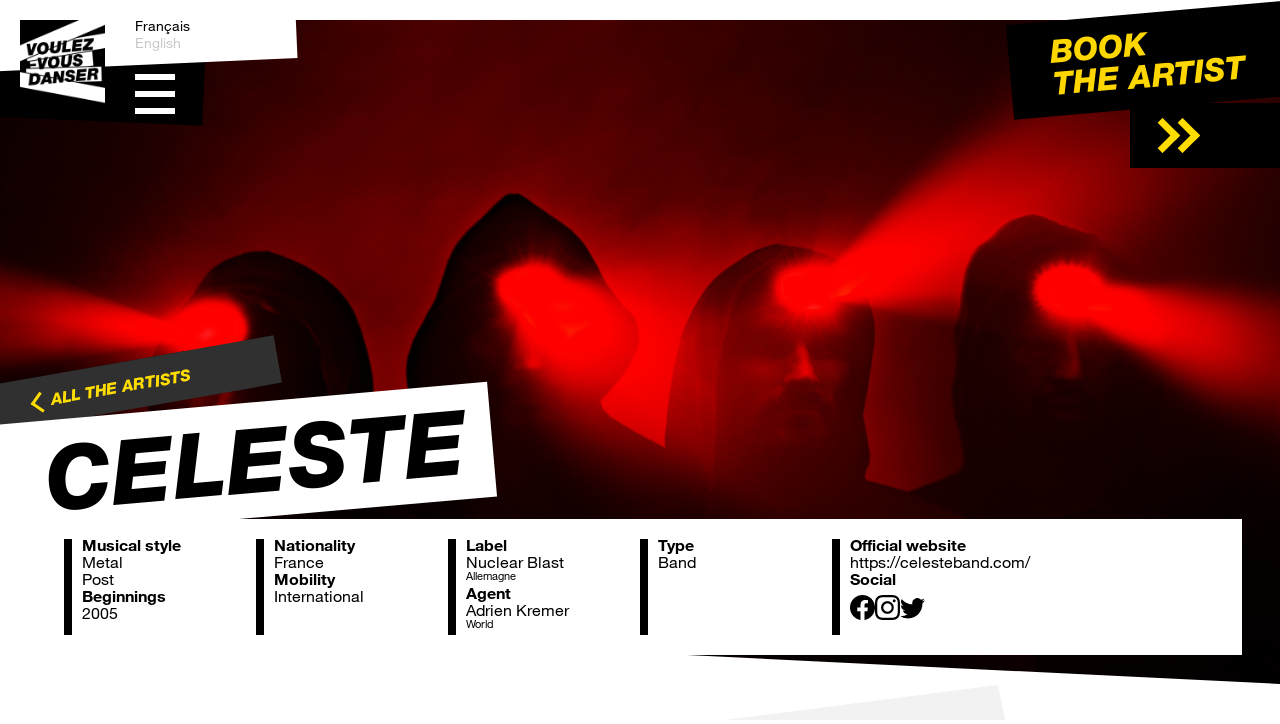

--- FILE ---
content_type: text/html; charset=UTF-8
request_url: https://voulezvousdanser.com/en/artiste-celeste-en/
body_size: 21868
content:
<!DOCTYPE html>
<html lang="fr">
<head>

<!-- Google tag (gtag.js) -->
<script async src="https://www.googletagmanager.com/gtag/js?id=G-Y5B0HS5V79"></script>
<script>
  window.dataLayer = window.dataLayer || [];
  function gtag(){dataLayer.push(arguments);}
  gtag('js', new Date());

  gtag('config', 'G-Y5B0HS5V79');
</script>


    <meta charset="UTF-8"/>
    <meta name="viewport" content="width=device-width, initial-scale=1.0"/>
    <meta name="description" content="Voulez-vous danser - production musicale">


    <title>Voulez-vous danser | Celeste - Voulez-vous danser</title>

    <link rel="apple-touch-icon" sizes="57x57"
          href="https://voulezvousdanser.com/wp-content/themes/vvd/assets/favicons/apple-icon-57x57.png">
    <link rel="apple-touch-icon" sizes="60x60"
          href="https://voulezvousdanser.com/wp-content/themes/vvd/assets/favicons/apple-icon-60x60.png">
    <link rel="apple-touch-icon" sizes="72x72"
          href="https://voulezvousdanser.com/wp-content/themes/vvd/assets/favicons/apple-icon-72x72.png">
    <link rel="apple-touch-icon" sizes="76x76"
          href="https://voulezvousdanser.com/wp-content/themes/vvd/assets/favicons/apple-icon-76x76.png">
    <link rel="apple-touch-icon" sizes="114x114"
          href="https://voulezvousdanser.com/wp-content/themes/vvd/assets/favicons/apple-icon-114x114.png">
    <link rel="apple-touch-icon" sizes="120x120"
          href="https://voulezvousdanser.com/wp-content/themes/vvd/assets/favicons/apple-icon-120x120.png">
    <link rel="apple-touch-icon" sizes="144x144"
          href="https://voulezvousdanser.com/wp-content/themes/vvd/assets/favicons/apple-icon-144x144.png">
    <link rel="apple-touch-icon" sizes="152x152"
          href="https://voulezvousdanser.com/wp-content/themes/vvd/assets/favicons/apple-icon-152x152.png">
    <link rel="apple-touch-icon" sizes="180x180"
          href="https://voulezvousdanser.com/wp-content/themes/vvd/assets/favicons/apple-icon-180x180.png">
    <link rel="icon" type="image/png" sizes="192x192"
          href="https://voulezvousdanser.com/wp-content/themes/vvd/assets/favicons/android-icon-192x192.png">
    <link rel="icon" type="image/png" sizes="32x32"
          href="https://voulezvousdanser.com/wp-content/themes/vvd/assets/favicons/favicon-32x32.png">
    <link rel="icon" type="image/png" sizes="96x96"
          href="https://voulezvousdanser.com/wp-content/themes/vvd/assets/favicons/favicon-96x96.png">
    <link rel="icon" type="image/png" sizes="16x16"
          href="https://voulezvousdanser.com/wp-content/themes/vvd/assets/favicons/favicon-16x16.png">
    <link rel="icon" type="image/x-icon" href="https://voulezvousdanser.com/wp-content/themes/vvd/assets/favicons/favicon.ico">
    <link rel="shortcut icon" href="https://voulezvousdanser.com/wp-content/themes/vvd/assets/favicons/favicon.ico"
          type="image/x-icon"/>
    <link rel="manifest" href="https://voulezvousdanser.com/wp-content/themes/vvd/assets/favicons/manifest.json">
    <meta name="msapplication-TileColor" content="#ffffff">
    <meta name="msapplication-TileImage"
          content="https://voulezvousdanser.com/wp-content/themes/vvd/assets/favicons/ms-icon-144x144.png">
    <meta name="theme-color" content="#ffffff">



    <<script src="https://code.jquery.com/jquery-3.6.0.slim.min.js" integrity="sha256-u7e5khyithlIdTpu22PHhENmPcRdFiHRjhAuHcs05RI=" crossorigin="anonymous"></script>


    <link rel="stylesheet" href="https://maxcdn.bootstrapcdn.com/font-awesome/4.4.0/css/font-awesome.min.css">
    <!--
        <link href="https://cdn.jsdelivr.net/npm/bootstrap@5.2.0/dist/css/bootstrap.min.css" rel="stylesheet"
              integrity="sha384-gH2yIJqKdNHPEq0n4Mqa/HGKIhSkIHeL5AyhkYV8i59U5AR6csBvApHHNl/vI1Bx" crossorigin="anonymous">
    -->


    <link rel='stylesheet' href='https://voulezvousdanser.com/wp-content/themes/vvd/assets/css/main.css' type='text/css' media='all'/>

    <!--This For Js and Css-->
    
            <!--LightGallery-->
        <link rel="stylesheet"
              href="https://cdnjs.cloudflare.com/ajax/libs/lightgallery/2.5.0-beta.5/css/lightgallery.min.css"
              integrity="sha512-Szyqrwc8kFyWMllOpTgYCMaNNm/Kl8Fz0jJoksPZAWUqhE60VRHiLLJVcIQKi+bOMffjvrPCxtwfL+/3NPh/ag=="
              crossorigin="anonymous" referrerpolicy="no-referrer"/>
    
    <!--Slick carousel-->
    <link rel="stylesheet" href="https://cdnjs.cloudflare.com/ajax/libs/slick-carousel/1.8.1/slick.min.css"
          integrity="sha512-yHknP1/AwR+yx26cB1y0cjvQUMvEa2PFzt1c9LlS4pRQ5NOTZFWbhBig+X9G9eYW/8m0/4OXNx8pxJ6z57x0dw=="
          crossorigin="anonymous" referrerpolicy="no-referrer"/>

    <!--Slick theme-->
    <link rel="stylesheet" href="https://cdnjs.cloudflare.com/ajax/libs/slick-carousel/1.8.1/slick-theme.css"
          integrity="sha512-6lLUdeQ5uheMFbWm3CP271l14RsX1xtx+J5x2yeIDkkiBpeVTNhTqijME7GgRKKi6hCqovwCoBTlRBEC20M8Mg=="
          crossorigin="anonymous" referrerpolicy="no-referrer"/>
    <meta name='robots' content='index, follow, max-image-preview:large, max-snippet:-1, max-video-preview:-1' />
<link rel="alternate" href="https://voulezvousdanser.com/artiste-celeste-fr/" hreflang="fr" />
<link rel="alternate" href="https://voulezvousdanser.com/en/artiste-celeste-en/" hreflang="en" />

	<!-- This site is optimized with the Yoast SEO plugin v26.8 - https://yoast.com/product/yoast-seo-wordpress/ -->
	<meta name="description" content="Celeste is a French band from Lyon.Formed in 2005, the band combines very different styles like sludge, black metal and post-hardcore.#Booking" />
	<link rel="canonical" href="https://voulezvousdanser.com/en/artiste-celeste-en/" />
	<meta property="og:locale" content="en_GB" />
	<meta property="og:locale:alternate" content="fr_FR" />
	<meta property="og:type" content="article" />
	<meta property="og:title" content="Celeste - Voulez-vous danser" />
	<meta property="og:description" content="Celeste is a French band from Lyon.Formed in 2005, the band combines very different styles like sludge, black metal and post-hardcore.#Booking" />
	<meta property="og:url" content="https://voulezvousdanser.com/en/artiste-celeste-en/" />
	<meta property="og:site_name" content="Voulez-vous danser" />
	<meta property="article:modified_time" content="2024-03-05T17:44:08+00:00" />
	<meta property="og:image" content="https://voulezvousdanser.com/wp-content/uploads/2021/01/voulez-vous-danser_celeste_04.jpg" />
	<meta property="og:image:width" content="1920" />
	<meta property="og:image:height" content="1280" />
	<meta property="og:image:type" content="image/jpeg" />
	<meta name="twitter:card" content="summary_large_image" />
	<script type="application/ld+json" class="yoast-schema-graph">{"@context":"https://schema.org","@graph":[{"@type":"WebPage","@id":"https://voulezvousdanser.com/en/artiste-celeste-en/","url":"https://voulezvousdanser.com/en/artiste-celeste-en/","name":"Celeste - Voulez-vous danser","isPartOf":{"@id":"https://voulezvousdanser.com/en/00-voulez-vous-danser-en/#website"},"primaryImageOfPage":{"@id":"https://voulezvousdanser.com/en/artiste-celeste-en/#primaryimage"},"image":{"@id":"https://voulezvousdanser.com/en/artiste-celeste-en/#primaryimage"},"thumbnailUrl":"https://voulezvousdanser.com/wp-content/uploads/2021/01/voulez-vous-danser_celeste_04.jpg","datePublished":"2021-01-06T17:15:15+00:00","dateModified":"2024-03-05T17:44:08+00:00","description":"Celeste is a French band from Lyon.Formed in 2005, the band combines very different styles like sludge, black metal and post-hardcore.#Booking","breadcrumb":{"@id":"https://voulezvousdanser.com/en/artiste-celeste-en/#breadcrumb"},"inLanguage":"en-GB","potentialAction":[{"@type":"ReadAction","target":["https://voulezvousdanser.com/en/artiste-celeste-en/"]}]},{"@type":"ImageObject","inLanguage":"en-GB","@id":"https://voulezvousdanser.com/en/artiste-celeste-en/#primaryimage","url":"https://voulezvousdanser.com/wp-content/uploads/2021/01/voulez-vous-danser_celeste_04.jpg","contentUrl":"https://voulezvousdanser.com/wp-content/uploads/2021/01/voulez-vous-danser_celeste_04.jpg","width":1920,"height":1280,"caption":"voulez-vous-danser_Celeste_04"},{"@type":"BreadcrumbList","@id":"https://voulezvousdanser.com/en/artiste-celeste-en/#breadcrumb","itemListElement":[{"@type":"ListItem","position":1,"name":"Accueil","item":"https://voulezvousdanser.com/en/00-voulez-vous-danser-en/"},{"@type":"ListItem","position":2,"name":"Artiste &#8211; Celeste &#8211; en"}]},{"@type":"WebSite","@id":"https://voulezvousdanser.com/en/00-voulez-vous-danser-en/#website","url":"https://voulezvousdanser.com/en/00-voulez-vous-danser-en/","name":"Voulez-vous danser","description":"Musical production and management agency","potentialAction":[{"@type":"SearchAction","target":{"@type":"EntryPoint","urlTemplate":"https://voulezvousdanser.com/en/00-voulez-vous-danser-en/?s={search_term_string}"},"query-input":{"@type":"PropertyValueSpecification","valueRequired":true,"valueName":"search_term_string"}}],"inLanguage":"en-GB"}]}</script>
	<!-- / Yoast SEO plugin. -->


<link rel="alternate" title="oEmbed (JSON)" type="application/json+oembed" href="https://voulezvousdanser.com/wp-json/oembed/1.0/embed?url=https%3A%2F%2Fvoulezvousdanser.com%2Fen%2Fartiste-celeste-en%2F&#038;lang=en" />
<link rel="alternate" title="oEmbed (XML)" type="text/xml+oembed" href="https://voulezvousdanser.com/wp-json/oembed/1.0/embed?url=https%3A%2F%2Fvoulezvousdanser.com%2Fen%2Fartiste-celeste-en%2F&#038;format=xml&#038;lang=en" />
<style id='wp-img-auto-sizes-contain-inline-css' type='text/css'>
img:is([sizes=auto i],[sizes^="auto," i]){contain-intrinsic-size:3000px 1500px}
/*# sourceURL=wp-img-auto-sizes-contain-inline-css */
</style>
<style id='wp-emoji-styles-inline-css' type='text/css'>

	img.wp-smiley, img.emoji {
		display: inline !important;
		border: none !important;
		box-shadow: none !important;
		height: 1em !important;
		width: 1em !important;
		margin: 0 0.07em !important;
		vertical-align: -0.1em !important;
		background: none !important;
		padding: 0 !important;
	}
/*# sourceURL=wp-emoji-styles-inline-css */
</style>
<style id='wp-block-library-inline-css' type='text/css'>
:root{--wp-block-synced-color:#7a00df;--wp-block-synced-color--rgb:122,0,223;--wp-bound-block-color:var(--wp-block-synced-color);--wp-editor-canvas-background:#ddd;--wp-admin-theme-color:#007cba;--wp-admin-theme-color--rgb:0,124,186;--wp-admin-theme-color-darker-10:#006ba1;--wp-admin-theme-color-darker-10--rgb:0,107,160.5;--wp-admin-theme-color-darker-20:#005a87;--wp-admin-theme-color-darker-20--rgb:0,90,135;--wp-admin-border-width-focus:2px}@media (min-resolution:192dpi){:root{--wp-admin-border-width-focus:1.5px}}.wp-element-button{cursor:pointer}:root .has-very-light-gray-background-color{background-color:#eee}:root .has-very-dark-gray-background-color{background-color:#313131}:root .has-very-light-gray-color{color:#eee}:root .has-very-dark-gray-color{color:#313131}:root .has-vivid-green-cyan-to-vivid-cyan-blue-gradient-background{background:linear-gradient(135deg,#00d084,#0693e3)}:root .has-purple-crush-gradient-background{background:linear-gradient(135deg,#34e2e4,#4721fb 50%,#ab1dfe)}:root .has-hazy-dawn-gradient-background{background:linear-gradient(135deg,#faaca8,#dad0ec)}:root .has-subdued-olive-gradient-background{background:linear-gradient(135deg,#fafae1,#67a671)}:root .has-atomic-cream-gradient-background{background:linear-gradient(135deg,#fdd79a,#004a59)}:root .has-nightshade-gradient-background{background:linear-gradient(135deg,#330968,#31cdcf)}:root .has-midnight-gradient-background{background:linear-gradient(135deg,#020381,#2874fc)}:root{--wp--preset--font-size--normal:16px;--wp--preset--font-size--huge:42px}.has-regular-font-size{font-size:1em}.has-larger-font-size{font-size:2.625em}.has-normal-font-size{font-size:var(--wp--preset--font-size--normal)}.has-huge-font-size{font-size:var(--wp--preset--font-size--huge)}.has-text-align-center{text-align:center}.has-text-align-left{text-align:left}.has-text-align-right{text-align:right}.has-fit-text{white-space:nowrap!important}#end-resizable-editor-section{display:none}.aligncenter{clear:both}.items-justified-left{justify-content:flex-start}.items-justified-center{justify-content:center}.items-justified-right{justify-content:flex-end}.items-justified-space-between{justify-content:space-between}.screen-reader-text{border:0;clip-path:inset(50%);height:1px;margin:-1px;overflow:hidden;padding:0;position:absolute;width:1px;word-wrap:normal!important}.screen-reader-text:focus{background-color:#ddd;clip-path:none;color:#444;display:block;font-size:1em;height:auto;left:5px;line-height:normal;padding:15px 23px 14px;text-decoration:none;top:5px;width:auto;z-index:100000}html :where(.has-border-color){border-style:solid}html :where([style*=border-top-color]){border-top-style:solid}html :where([style*=border-right-color]){border-right-style:solid}html :where([style*=border-bottom-color]){border-bottom-style:solid}html :where([style*=border-left-color]){border-left-style:solid}html :where([style*=border-width]){border-style:solid}html :where([style*=border-top-width]){border-top-style:solid}html :where([style*=border-right-width]){border-right-style:solid}html :where([style*=border-bottom-width]){border-bottom-style:solid}html :where([style*=border-left-width]){border-left-style:solid}html :where(img[class*=wp-image-]){height:auto;max-width:100%}:where(figure){margin:0 0 1em}html :where(.is-position-sticky){--wp-admin--admin-bar--position-offset:var(--wp-admin--admin-bar--height,0px)}@media screen and (max-width:600px){html :where(.is-position-sticky){--wp-admin--admin-bar--position-offset:0px}}

/*# sourceURL=wp-block-library-inline-css */
</style><style id='global-styles-inline-css' type='text/css'>
:root{--wp--preset--aspect-ratio--square: 1;--wp--preset--aspect-ratio--4-3: 4/3;--wp--preset--aspect-ratio--3-4: 3/4;--wp--preset--aspect-ratio--3-2: 3/2;--wp--preset--aspect-ratio--2-3: 2/3;--wp--preset--aspect-ratio--16-9: 16/9;--wp--preset--aspect-ratio--9-16: 9/16;--wp--preset--color--black: #000000;--wp--preset--color--cyan-bluish-gray: #abb8c3;--wp--preset--color--white: #ffffff;--wp--preset--color--pale-pink: #f78da7;--wp--preset--color--vivid-red: #cf2e2e;--wp--preset--color--luminous-vivid-orange: #ff6900;--wp--preset--color--luminous-vivid-amber: #fcb900;--wp--preset--color--light-green-cyan: #7bdcb5;--wp--preset--color--vivid-green-cyan: #00d084;--wp--preset--color--pale-cyan-blue: #8ed1fc;--wp--preset--color--vivid-cyan-blue: #0693e3;--wp--preset--color--vivid-purple: #9b51e0;--wp--preset--gradient--vivid-cyan-blue-to-vivid-purple: linear-gradient(135deg,rgb(6,147,227) 0%,rgb(155,81,224) 100%);--wp--preset--gradient--light-green-cyan-to-vivid-green-cyan: linear-gradient(135deg,rgb(122,220,180) 0%,rgb(0,208,130) 100%);--wp--preset--gradient--luminous-vivid-amber-to-luminous-vivid-orange: linear-gradient(135deg,rgb(252,185,0) 0%,rgb(255,105,0) 100%);--wp--preset--gradient--luminous-vivid-orange-to-vivid-red: linear-gradient(135deg,rgb(255,105,0) 0%,rgb(207,46,46) 100%);--wp--preset--gradient--very-light-gray-to-cyan-bluish-gray: linear-gradient(135deg,rgb(238,238,238) 0%,rgb(169,184,195) 100%);--wp--preset--gradient--cool-to-warm-spectrum: linear-gradient(135deg,rgb(74,234,220) 0%,rgb(151,120,209) 20%,rgb(207,42,186) 40%,rgb(238,44,130) 60%,rgb(251,105,98) 80%,rgb(254,248,76) 100%);--wp--preset--gradient--blush-light-purple: linear-gradient(135deg,rgb(255,206,236) 0%,rgb(152,150,240) 100%);--wp--preset--gradient--blush-bordeaux: linear-gradient(135deg,rgb(254,205,165) 0%,rgb(254,45,45) 50%,rgb(107,0,62) 100%);--wp--preset--gradient--luminous-dusk: linear-gradient(135deg,rgb(255,203,112) 0%,rgb(199,81,192) 50%,rgb(65,88,208) 100%);--wp--preset--gradient--pale-ocean: linear-gradient(135deg,rgb(255,245,203) 0%,rgb(182,227,212) 50%,rgb(51,167,181) 100%);--wp--preset--gradient--electric-grass: linear-gradient(135deg,rgb(202,248,128) 0%,rgb(113,206,126) 100%);--wp--preset--gradient--midnight: linear-gradient(135deg,rgb(2,3,129) 0%,rgb(40,116,252) 100%);--wp--preset--font-size--small: 13px;--wp--preset--font-size--medium: 20px;--wp--preset--font-size--large: 36px;--wp--preset--font-size--x-large: 42px;--wp--preset--spacing--20: 0.44rem;--wp--preset--spacing--30: 0.67rem;--wp--preset--spacing--40: 1rem;--wp--preset--spacing--50: 1.5rem;--wp--preset--spacing--60: 2.25rem;--wp--preset--spacing--70: 3.38rem;--wp--preset--spacing--80: 5.06rem;--wp--preset--shadow--natural: 6px 6px 9px rgba(0, 0, 0, 0.2);--wp--preset--shadow--deep: 12px 12px 50px rgba(0, 0, 0, 0.4);--wp--preset--shadow--sharp: 6px 6px 0px rgba(0, 0, 0, 0.2);--wp--preset--shadow--outlined: 6px 6px 0px -3px rgb(255, 255, 255), 6px 6px rgb(0, 0, 0);--wp--preset--shadow--crisp: 6px 6px 0px rgb(0, 0, 0);}:where(.is-layout-flex){gap: 0.5em;}:where(.is-layout-grid){gap: 0.5em;}body .is-layout-flex{display: flex;}.is-layout-flex{flex-wrap: wrap;align-items: center;}.is-layout-flex > :is(*, div){margin: 0;}body .is-layout-grid{display: grid;}.is-layout-grid > :is(*, div){margin: 0;}:where(.wp-block-columns.is-layout-flex){gap: 2em;}:where(.wp-block-columns.is-layout-grid){gap: 2em;}:where(.wp-block-post-template.is-layout-flex){gap: 1.25em;}:where(.wp-block-post-template.is-layout-grid){gap: 1.25em;}.has-black-color{color: var(--wp--preset--color--black) !important;}.has-cyan-bluish-gray-color{color: var(--wp--preset--color--cyan-bluish-gray) !important;}.has-white-color{color: var(--wp--preset--color--white) !important;}.has-pale-pink-color{color: var(--wp--preset--color--pale-pink) !important;}.has-vivid-red-color{color: var(--wp--preset--color--vivid-red) !important;}.has-luminous-vivid-orange-color{color: var(--wp--preset--color--luminous-vivid-orange) !important;}.has-luminous-vivid-amber-color{color: var(--wp--preset--color--luminous-vivid-amber) !important;}.has-light-green-cyan-color{color: var(--wp--preset--color--light-green-cyan) !important;}.has-vivid-green-cyan-color{color: var(--wp--preset--color--vivid-green-cyan) !important;}.has-pale-cyan-blue-color{color: var(--wp--preset--color--pale-cyan-blue) !important;}.has-vivid-cyan-blue-color{color: var(--wp--preset--color--vivid-cyan-blue) !important;}.has-vivid-purple-color{color: var(--wp--preset--color--vivid-purple) !important;}.has-black-background-color{background-color: var(--wp--preset--color--black) !important;}.has-cyan-bluish-gray-background-color{background-color: var(--wp--preset--color--cyan-bluish-gray) !important;}.has-white-background-color{background-color: var(--wp--preset--color--white) !important;}.has-pale-pink-background-color{background-color: var(--wp--preset--color--pale-pink) !important;}.has-vivid-red-background-color{background-color: var(--wp--preset--color--vivid-red) !important;}.has-luminous-vivid-orange-background-color{background-color: var(--wp--preset--color--luminous-vivid-orange) !important;}.has-luminous-vivid-amber-background-color{background-color: var(--wp--preset--color--luminous-vivid-amber) !important;}.has-light-green-cyan-background-color{background-color: var(--wp--preset--color--light-green-cyan) !important;}.has-vivid-green-cyan-background-color{background-color: var(--wp--preset--color--vivid-green-cyan) !important;}.has-pale-cyan-blue-background-color{background-color: var(--wp--preset--color--pale-cyan-blue) !important;}.has-vivid-cyan-blue-background-color{background-color: var(--wp--preset--color--vivid-cyan-blue) !important;}.has-vivid-purple-background-color{background-color: var(--wp--preset--color--vivid-purple) !important;}.has-black-border-color{border-color: var(--wp--preset--color--black) !important;}.has-cyan-bluish-gray-border-color{border-color: var(--wp--preset--color--cyan-bluish-gray) !important;}.has-white-border-color{border-color: var(--wp--preset--color--white) !important;}.has-pale-pink-border-color{border-color: var(--wp--preset--color--pale-pink) !important;}.has-vivid-red-border-color{border-color: var(--wp--preset--color--vivid-red) !important;}.has-luminous-vivid-orange-border-color{border-color: var(--wp--preset--color--luminous-vivid-orange) !important;}.has-luminous-vivid-amber-border-color{border-color: var(--wp--preset--color--luminous-vivid-amber) !important;}.has-light-green-cyan-border-color{border-color: var(--wp--preset--color--light-green-cyan) !important;}.has-vivid-green-cyan-border-color{border-color: var(--wp--preset--color--vivid-green-cyan) !important;}.has-pale-cyan-blue-border-color{border-color: var(--wp--preset--color--pale-cyan-blue) !important;}.has-vivid-cyan-blue-border-color{border-color: var(--wp--preset--color--vivid-cyan-blue) !important;}.has-vivid-purple-border-color{border-color: var(--wp--preset--color--vivid-purple) !important;}.has-vivid-cyan-blue-to-vivid-purple-gradient-background{background: var(--wp--preset--gradient--vivid-cyan-blue-to-vivid-purple) !important;}.has-light-green-cyan-to-vivid-green-cyan-gradient-background{background: var(--wp--preset--gradient--light-green-cyan-to-vivid-green-cyan) !important;}.has-luminous-vivid-amber-to-luminous-vivid-orange-gradient-background{background: var(--wp--preset--gradient--luminous-vivid-amber-to-luminous-vivid-orange) !important;}.has-luminous-vivid-orange-to-vivid-red-gradient-background{background: var(--wp--preset--gradient--luminous-vivid-orange-to-vivid-red) !important;}.has-very-light-gray-to-cyan-bluish-gray-gradient-background{background: var(--wp--preset--gradient--very-light-gray-to-cyan-bluish-gray) !important;}.has-cool-to-warm-spectrum-gradient-background{background: var(--wp--preset--gradient--cool-to-warm-spectrum) !important;}.has-blush-light-purple-gradient-background{background: var(--wp--preset--gradient--blush-light-purple) !important;}.has-blush-bordeaux-gradient-background{background: var(--wp--preset--gradient--blush-bordeaux) !important;}.has-luminous-dusk-gradient-background{background: var(--wp--preset--gradient--luminous-dusk) !important;}.has-pale-ocean-gradient-background{background: var(--wp--preset--gradient--pale-ocean) !important;}.has-electric-grass-gradient-background{background: var(--wp--preset--gradient--electric-grass) !important;}.has-midnight-gradient-background{background: var(--wp--preset--gradient--midnight) !important;}.has-small-font-size{font-size: var(--wp--preset--font-size--small) !important;}.has-medium-font-size{font-size: var(--wp--preset--font-size--medium) !important;}.has-large-font-size{font-size: var(--wp--preset--font-size--large) !important;}.has-x-large-font-size{font-size: var(--wp--preset--font-size--x-large) !important;}
/*# sourceURL=global-styles-inline-css */
</style>

<style id='classic-theme-styles-inline-css' type='text/css'>
/*! This file is auto-generated */
.wp-block-button__link{color:#fff;background-color:#32373c;border-radius:9999px;box-shadow:none;text-decoration:none;padding:calc(.667em + 2px) calc(1.333em + 2px);font-size:1.125em}.wp-block-file__button{background:#32373c;color:#fff;text-decoration:none}
/*# sourceURL=/wp-includes/css/classic-themes.min.css */
</style>
<link rel='stylesheet' id='events-manager-css' href='https://voulezvousdanser.com/wp-content/plugins/events-manager/includes/css/events-manager.min.css?ver=7.2.3.1' type='text/css' media='all' />
<link rel='stylesheet' id='mfcf7_zl_button_style-css' href='https://voulezvousdanser.com/wp-content/plugins/multiline-files-for-contact-form-7/css/style.css?12&#038;ver=6.9' type='text/css' media='all' />
<link rel='stylesheet' id='jquery-lazyloadxt-spinner-css-css' href='//voulezvousdanser.com/wp-content/plugins/a3-lazy-load/assets/css/jquery.lazyloadxt.spinner.css?ver=6.9' type='text/css' media='all' />
<link rel='stylesheet' id='sib-front-css-css' href='https://voulezvousdanser.com/wp-content/plugins/mailin/css/mailin-front.css?ver=6.9' type='text/css' media='all' />
<link rel="https://api.w.org/" href="https://voulezvousdanser.com/wp-json/" /><link rel="alternate" title="JSON" type="application/json" href="https://voulezvousdanser.com/wp-json/wp/v2/pages/52822" /><link rel="EditURI" type="application/rsd+xml" title="RSD" href="https://voulezvousdanser.com/xmlrpc.php?rsd" />
<meta name="generator" content="WordPress 6.9" />
<link rel='shortlink' href='https://voulezvousdanser.com/?p=52822' />

<!-- Meta Pixel Code -->
<script type='text/javascript'>
!function(f,b,e,v,n,t,s){if(f.fbq)return;n=f.fbq=function(){n.callMethod?
n.callMethod.apply(n,arguments):n.queue.push(arguments)};if(!f._fbq)f._fbq=n;
n.push=n;n.loaded=!0;n.version='2.0';n.queue=[];t=b.createElement(e);t.async=!0;
t.src=v;s=b.getElementsByTagName(e)[0];s.parentNode.insertBefore(t,s)}(window,
document,'script','https://connect.facebook.net/en_US/fbevents.js?v=next');
</script>
<!-- End Meta Pixel Code -->

      <script type='text/javascript'>
        var url = window.location.origin + '?ob=open-bridge';
        fbq('set', 'openbridge', '973811717892625', url);
      </script>
    <script type='text/javascript'>fbq('init', '973811717892625', {}, {
    "agent": "wordpress-6.9-4.0.1"
})</script><script type='text/javascript'>
    fbq('track', 'PageView', []);
  </script>
<!-- Meta Pixel Code -->
<noscript>
<img height="1" width="1" style="display:none" alt="fbpx"
src="https://www.facebook.com/tr?id=973811717892625&ev=PageView&noscript=1" />
</noscript>
<!-- End Meta Pixel Code -->
<script type="text/javascript" src="https://cdn.by.wonderpush.com/sdk/1.1/wonderpush-loader.min.js" async></script>
<script type="text/javascript">
  window.WonderPush = window.WonderPush || [];
  window.WonderPush.push(['init', {"customDomain":"https:\/\/voulezvousdanser.com\/wp-content\/plugins\/mailin\/","serviceWorkerUrl":"wonderpush-worker-loader.min.js?webKey=c4fe34e3c9342724f406d3d67f4187c53090a570a7781a771ef8983848e7b16f","frameUrl":"wonderpush.min.html","webKey":"c4fe34e3c9342724f406d3d67f4187c53090a570a7781a771ef8983848e7b16f"}]);
</script><link rel="icon" href="https://voulezvousdanser.com/wp-content/uploads/2024/02/cropped-Voulez-vous-danser_Logo-32x32.png" sizes="32x32" />
<link rel="icon" href="https://voulezvousdanser.com/wp-content/uploads/2024/02/cropped-Voulez-vous-danser_Logo-192x192.png" sizes="192x192" />
<link rel="apple-touch-icon" href="https://voulezvousdanser.com/wp-content/uploads/2024/02/cropped-Voulez-vous-danser_Logo-180x180.png" />
<meta name="msapplication-TileImage" content="https://voulezvousdanser.com/wp-content/uploads/2024/02/cropped-Voulez-vous-danser_Logo-270x270.png" />
<link rel="preload" href="https://voulezvousdanser.com/wp-content/plugins/events-manager/includes/js/events-manager.js" as="script">
<link rel="preload" href="https://voulezvousdanser.com/wp-content/plugins/events-manager/includes/external/flatpickr/l10n/fr.js" as="script">
<link rel="preload" href="https://voulezvousdanser.com/wp-content/plugins/multiline-files-for-contact-form-7/js/zl-multine-files.js" as="script">
<link rel="preload" href="//voulezvousdanser.com/wp-content/plugins/a3-lazy-load/assets/js/jquery.lazyloadxt.extend.js" as="script">
<link rel="preload" href="https://voulezvousdanser.com/wp-content/plugins/contact-form-7/modules/recaptcha/index.js" as="script">
<link rel="preload" href="https://voulezvousdanser.com/wp-content/plugins/mailin/js/mailin-front.js" as="script">
</head>




<body class="wp-singular page-template page-template-page-artiste page-template-page-artiste-php page page-id-52822 wp-theme-vvd en">


<!-- déclaration des id de pages à contenus partagés dans les trois langues -->



                



<div class="m-fond-anim">
    <div class="m-fa-bande mfab01">
        <div class="b-int"></div>
    </div>
    <div class="m-fa-bande mfab02 biais10">
        <div class="b-int"></div>
    </div>
    <div class="m-fa-bande mfab03">
        <div class="b-int"></div>
    </div>
    <div class="m-fa-bande mfab04 biais7">
        <div class="b-int"></div>
    </div>
    <div class="m-fa-bande mfab05 biais12">
        <div class="b-int"></div>
    </div>
</div>

<div class="m-fond">
    <div class="m-f-bande mfb01">
        <div class="b-int"></div>
    </div>
    <div class="m-f-bande mfb02">
        <div class="b-int"></div>
    </div>
    <div class="m-f-bande mfb03">
        <div class="b-int"></div>
    </div>
</div>
<div class="m-menus">
                                                            
    <div class="m-menu mm1">
                    <p class="big-mot">Voulez</p>
                    </div>

    <div class="m-menu mm2">
                    <p class="big-mot">Vous</p>
                            <ul class="m-menu-int">
                                    <li>
                                                                                                                                                                                                    <a href="https://voulezvousdanser.com/en/01-artists-voulez-vous-danser-en/">
                                            Artists                                        </a>
                                                                                                                                                                                                                                                                                <a href="https://voulezvousdanser.com/en/all-concerts-and-events-vvd-en/">
                                            Shows                                        </a>
                                                                                                                                                                                                                                                                                <a href="https://voulezvousdanser.com/en/vvd-team-en/">
                                            Team                                        </a>
                                                                                                                                                                            </li>
                            </ul>
            </div>

            <ul class="m-menu-social">
            <hr/>
                            <li>
                    <a target="_blank" href="https://www.facebook.com/agence.voulezvousdanser">
                        
                                                    <svg xmlns="http://www.w3.org/2000/svg"
                                 width="16"
                                 height="16"
                                 fill="currentColor"
                                 class="bi bi-facebook"
                                 viewBox="0 0 16 16">
                                <path d="M16 8.049c0-4.446-3.582-8.05-8-8.05C3.58 0-.002 3.603-.002 8.05c0 4.017 2.926 7.347 6.75 7.951v-5.625h-2.03V8.05H6.75V6.275c0-2.017 1.195-3.131 3.022-3.131.876 0 1.791.157 1.791.157v1.98h-1.009c-.993 0-1.303.621-1.303 1.258v1.51h2.218l-.354 2.326H9.25V16c3.824-.604 6.75-3.934 6.75-7.951z"/>
                            </svg>
                                            </a>
                </li>
                            <li>
                    <a target="_blank" href="https://www.instagram.com/voulezvousdanser/">
                        
                                                    <svg xmlns="http://www.w3.org/2000/svg"
                                 width="16"
                                 height="16"
                                 fill="currentColor"
                                 class="bi bi-instagram"
                                 viewBox="0 0 16 16">
                                <path d="M8 0C5.829 0 5.556.01 4.703.048 3.85.088 3.269.222 2.76.42a3.917 3.917 0 0 0-1.417.923A3.927 3.927 0 0 0 .42 2.76C.222 3.268.087 3.85.048 4.7.01 5.555 0 5.827 0 8.001c0 2.172.01 2.444.048 3.297.04.852.174 1.433.372 1.942.205.526.478.972.923 1.417.444.445.89.719 1.416.923.51.198 1.09.333 1.942.372C5.555 15.99 5.827 16 8 16s2.444-.01 3.298-.048c.851-.04 1.434-.174 1.943-.372a3.916 3.916 0 0 0 1.416-.923c.445-.445.718-.891.923-1.417.197-.509.332-1.09.372-1.942C15.99 10.445 16 10.173 16 8s-.01-2.445-.048-3.299c-.04-.851-.175-1.433-.372-1.941a3.926 3.926 0 0 0-.923-1.417A3.911 3.911 0 0 0 13.24.42c-.51-.198-1.092-.333-1.943-.372C10.443.01 10.172 0 7.998 0h.003zm-.717 1.442h.718c2.136 0 2.389.007 3.232.046.78.035 1.204.166 1.486.275.373.145.64.319.92.599.28.28.453.546.598.92.11.281.24.705.275 1.485.039.843.047 1.096.047 3.231s-.008 2.389-.047 3.232c-.035.78-.166 1.203-.275 1.485a2.47 2.47 0 0 1-.599.919c-.28.28-.546.453-.92.598-.28.11-.704.24-1.485.276-.843.038-1.096.047-3.232.047s-2.39-.009-3.233-.047c-.78-.036-1.203-.166-1.485-.276a2.478 2.478 0 0 1-.92-.598 2.48 2.48 0 0 1-.6-.92c-.109-.281-.24-.705-.275-1.485-.038-.843-.046-1.096-.046-3.233 0-2.136.008-2.388.046-3.231.036-.78.166-1.204.276-1.486.145-.373.319-.64.599-.92.28-.28.546-.453.92-.598.282-.11.705-.24 1.485-.276.738-.034 1.024-.044 2.515-.045v.002zm4.988 1.328a.96.96 0 1 0 0 1.92.96.96 0 0 0 0-1.92zm-4.27 1.122a4.109 4.109 0 1 0 0 8.217 4.109 4.109 0 0 0 0-8.217zm0 1.441a2.667 2.667 0 1 1 0 5.334 2.667 2.667 0 0 1 0-5.334z"/>
                            </svg>
                                            </a>
                </li>
                            <li>
                    <a target="_blank" href="https://twitter.com/voulezvouscie">
                        
                                                    <svg xmlns="http://www.w3.org/2000/svg"
                                 width="16"
                                 height="16"
                                 fill="currentColor"
                                 class="bi bi-twitter"
                                 viewBox="0 0 16 16">
                                <path d="M5.026 15c6.038 0 9.341-5.003 9.341-9.334 0-.14 0-.282-.006-.422A6.685 6.685 0 0 0 16 3.542a6.658 6.658 0 0 1-1.889.518 3.301 3.301 0 0 0 1.447-1.817 6.533 6.533 0 0 1-2.087.793A3.286 3.286 0 0 0 7.875 6.03a9.325 9.325 0 0 1-6.767-3.429 3.289 3.289 0 0 0 1.018 4.382A3.323 3.323 0 0 1 .64 6.575v.045a3.288 3.288 0 0 0 2.632 3.218 3.203 3.203 0 0 1-.865.115 3.23 3.23 0 0 1-.614-.057 3.283 3.283 0 0 0 3.067 2.277A6.588 6.588 0 0 1 .78 13.58a6.32 6.32 0 0 1-.78-.045A9.344 9.344 0 0 0 5.026 15z"/>
                            </svg>
                                            </a>
                </li>
                    </ul>
    
    <div class="m-menu mm3">
                    <p class="big-mot">Danser</p>
                    </div>

</div>
<div class="m-bouton">
    <div class="m-b-bloc mbb2 biais3">
        <div class="b-int"></div>
    </div>
    <div class="m-b-bloc mbb1 biais-3">
        <div class="b-int"></div>
    </div>
    <div class="m-b-logo">
        <a href="https://voulezvousdanser.com/en/00-voulez-vous-danser-en" title="Link back to home page">
        <img src="https://voulezvousdanser.com/wp-content/themes/vvd/assets/graphic/Voulez-vous-danser_Logo.png" alt="logo Voulez-vous danser"/>
        </a>
    </div>
    <div class="m-b-langues">
        <div class="menu-menu-langues-container"><ul id="menu-menu-langues" class="menu"><li id="menu-item-52150-fr" class="lang-item lang-item-77 lang-item-fr lang-item-first menu-item menu-item-type-custom menu-item-object-custom menu-item-52150-fr"><a href="https://voulezvousdanser.com/artiste-celeste-fr/" hreflang="fr-FR" lang="fr-FR">Français</a></li>
<li id="menu-item-52150-en" class="lang-item lang-item-80 lang-item-en current-lang menu-item menu-item-type-custom menu-item-object-custom menu-item-52150-en"><a href="https://voulezvousdanser.com/en/artiste-celeste-en/" hreflang="en-GB" lang="en-GB">English</a></li>
</ul></div>    </div>
    <div class="m-b-burger">
        <div class="burger-int bi1"></div>
        <div class="burger-int bi2"></div>
        <div class="burger-int bi3"></div>
    </div>
    <div class="m-b-close m-b-close-off">
        <div class="burger-int bi4"></div>
        <div class="burger-int bi5"></div>
        <div class="burger-int bi6"></div>
    </div>
</div>








                        
            


    <!-- bouton call to action haut droit -->

    <div class="bouton-biais bouton-prog">

        <div class="fond-biais biais1">
            <p class="fd-noir">
                Book <br />
the artist            </p>
        </div>
        <div class="fond-droit fd-noir cont-or">
            <div class="arrow"></div>
            <div class="arrow"></div>

        </div>
    </div>
    <div class="prog-cont">
        <div class="prog-band2">
            <div class="band-int"></div>
        </div>
        <div class="prog-band1">
            <div class="band-int"></div>
        </div>
        <div class="prog-band3">
            <div class="band-int"></div>
        </div>
        <div class="prog-close">
            <div class="close-barre"></div>
            <div class="close-barre"></div>
        </div>
        <div class="prog-form">
            <h3>
                You want to book a date with &nbsp;Celeste             </h3>
            
<div class="wpcf7 no-js" id="wpcf7-f52146-o1" lang="en-GB" dir="ltr" data-wpcf7-id="52146">
<div class="screen-reader-response"><p role="status" aria-live="polite" aria-atomic="true"></p> <ul></ul></div>
<form action="/en/artiste-celeste-en/#wpcf7-f52146-o1" method="post" class="wpcf7-form init" aria-label="Contact form" novalidate="novalidate" data-status="init">
<fieldset class="hidden-fields-container"><input type="hidden" name="_wpcf7" value="52146" /><input type="hidden" name="_wpcf7_version" value="6.1.4" /><input type="hidden" name="_wpcf7_locale" value="en_GB" /><input type="hidden" name="_wpcf7_unit_tag" value="wpcf7-f52146-o1" /><input type="hidden" name="_wpcf7_container_post" value="0" /><input type="hidden" name="_wpcf7_posted_data_hash" value="" /><input type="hidden" name="_wpcf7_recaptcha_response" value="" />
</fieldset>
<div class="bookingFormContainer">
<label class="bookingFormLabel"> 
    <span class="wpcf7-form-control-wrap" data-name="nom"><input size="40" maxlength="400" class="wpcf7-form-control wpcf7-text wpcf7-validates-as-required" aria-required="true" aria-invalid="false" placeholder="Name" value="" type="text" name="nom" /></span> </label>
<label class="bookingFormLabel"> 
    <span class="wpcf7-form-control-wrap" data-name="prenom"><input size="40" maxlength="400" class="wpcf7-form-control wpcf7-text wpcf7-validates-as-required" aria-required="true" aria-invalid="false" placeholder="First name" value="" type="text" name="prenom" /></span> </label>
<label class="bookingFormLabel"> 
    <span class="wpcf7-form-control-wrap" data-name="your-email"><input size="40" maxlength="400" class="wpcf7-form-control wpcf7-email wpcf7-validates-as-required wpcf7-text wpcf7-validates-as-email" aria-required="true" aria-invalid="false" placeholder="Email" value="" type="email" name="your-email" /></span> </label>
<label class="bookingFormLabel"> 
    <span class="wpcf7-form-control-wrap" data-name="sujet"><input size="40" maxlength="400" class="wpcf7-form-control wpcf7-text wpcf7-validates-as-required" aria-required="true" aria-invalid="false" placeholder="Subject" value="" type="text" name="sujet" /></span> </label>
<label class="bookingFormtextarea"> 
    <span class="wpcf7-form-control-wrap" data-name="your-message"><textarea cols="40" rows="10" maxlength="2000" class="wpcf7-form-control wpcf7-textarea" aria-invalid="false" placeholder="Your message, the dates you wish, ..." name="your-message"></textarea></span> </label>
<div class="bookingFormSubmit"><input class="wpcf7-form-control wpcf7-submit has-spinner" type="submit" value="Send" /></div>
</div><div class="wpcf7-response-output" aria-hidden="true"></div>
</form>
</div>

        </div>
    </div>


    <!-- conteneur général -->
    <section id="conteneur-gene" class="page-artiste">
        <div class="int-cont">


            <!-- amorce de page -->
            <div class="amorce-page">


                <!-- image xl de fond -->
                                    <div class="image-page-top top-xl">
                        <img src="https://voulezvousdanser.com/wp-content/uploads/2024/03/CELESTE-LA_BOULE_NOIRE_18001800SANS_TEXTE-aspect-ratio-1920-1080.png" srcset="https://voulezvousdanser.com/wp-content/uploads/2024/03/CELESTE-LA_BOULE_NOIRE_18001800SANS_TEXTE-aspect-ratio-1920-1080.png 1800w, https://voulezvousdanser.com/wp-content/uploads/2024/03/CELESTE-LA_BOULE_NOIRE_18001800SANS_TEXTE-aspect-ratio-1920-1080-300x169.png 300w, https://voulezvousdanser.com/wp-content/uploads/2024/03/CELESTE-LA_BOULE_NOIRE_18001800SANS_TEXTE-aspect-ratio-1920-1080-1024x576.png 1024w, https://voulezvousdanser.com/wp-content/uploads/2024/03/CELESTE-LA_BOULE_NOIRE_18001800SANS_TEXTE-aspect-ratio-1920-1080-768x432.png 768w, https://voulezvousdanser.com/wp-content/uploads/2024/03/CELESTE-LA_BOULE_NOIRE_18001800SANS_TEXTE-aspect-ratio-1920-1080-1536x864.png 1536w" sizes="(max-width: 1920px) 100vw, 1920px"                                alt="Main picture of the page of the artist Celeste "/>
                    </div>
                                                    <div class="image-page-top top-p">
                        <img src="https://voulezvousdanser.com/wp-content/uploads/2024/03/CELESTE-LA_BOULE_NOIRE_18001800SANS_TEXTE-aspect-ratio-820-1180.png" srcset="https://voulezvousdanser.com/wp-content/uploads/2024/03/CELESTE-LA_BOULE_NOIRE_18001800SANS_TEXTE-aspect-ratio-820-1180.png 1250w, https://voulezvousdanser.com/wp-content/uploads/2024/03/CELESTE-LA_BOULE_NOIRE_18001800SANS_TEXTE-aspect-ratio-820-1180-208x300.png 208w, https://voulezvousdanser.com/wp-content/uploads/2024/03/CELESTE-LA_BOULE_NOIRE_18001800SANS_TEXTE-aspect-ratio-820-1180-711x1024.png 711w, https://voulezvousdanser.com/wp-content/uploads/2024/03/CELESTE-LA_BOULE_NOIRE_18001800SANS_TEXTE-aspect-ratio-820-1180-768x1106.png 768w, https://voulezvousdanser.com/wp-content/uploads/2024/03/CELESTE-LA_BOULE_NOIRE_18001800SANS_TEXTE-aspect-ratio-820-1180-1067x1536.png 1067w" sizes="(max-width: 880px) 100vw, 880px"                                alt="Main picture of the page of the artist Celeste "/>
                    </div>
                


                <div class="amorce-pres">
                    <!-- lien retour tous les artistes -->

                    <div class="barre-fond1"></div>
                    <a class="bouton-tous-ret" href="https://voulezvousdanser.com/en/01-artists-voulez-vous-danser-en/"
                       title="Link to the page All the artists">
                        <div class="tous-b1 biais-10 fd-noir bouton-mini"></div>
                        <div class="tous-b2 biais-10 fd-noir bouton-mini"></div>
                        <div class="biais-10 bouton-or fd-gris bouton-mini">
                            <div class="arrow"></div>
                            All the artists                        </div>
                    </a>


                    <!-- nom de artiste -->

                                                                                                                                            <div class="titre-biais titre-h1 biais-5">
                                        <h1 class="titre-fd-blanc">Celeste</h1>
                                    </div>
                                                                                                        

                    <!-- descriptif synthétique -->
                    <div class="infos-synth container">
                                                                                    
                                                    

                        <div class="col-md-2">
                                                            <ul>
                                    <li>Musical style</li>
                                                                                                                <li>Metal</li>
                                                                            <li>Post</li>
                                                                    </ul>
                            
                                                            <ul>
                                    <li>Beginnings</li>

                                    <li>2005</li>

                                </ul>
                                                    </div>

                        <div class="col-md-2">
                                                            <ul>
                                    <li>Nationality</li>
                                                                                                                                                            <li>France</li>
                                                                            
                                </ul>
                                                                                        <ul>
                                    <li>Mobility</li>
                                    <li>International</li>

                                </ul>
                                                    </div>

                        <div class="col-md-2">
                                                            <ul>
                                    <li>Label</li>
                                                                            <li>
                                                                                        <a href="https://www.nuclearblast.com/" target="_blank"
                                               title="Link to the web site Label - Nuclear Blast">
                                                                                                                                                    Nuclear Blast                                                                                                                                                    <br><span class="label-pays">Allemagne</span>
                                                                                                                                            </a>
                                                                                </li>
                                    
                                </ul>
                                                                                        <ul>
                                    <li>Agent</li>
                                                                            <li>
                                                                                                                                                Adrien Kremer                                                                                                                                                    <br><span class="label-pays">World</span>
                                                                                                                                        </li>
                                    
                                </ul>
                                                    </div>

                        <div class="col-md-2">
                                                            <ul>
                                    <li>Type</li>
                                    <li>Band</li>
                                </ul>
                                                    </div>

                        <div class="col-md-3">
                                                            <ul>
                                    <li>Official website</li>
                                    <li>
                                        <a href="https://celesteband.com/" target="_blank"
                                           title="Link to the web site Celeste ">
                                            https://celesteband.com/                                        </a>
                                    </li>
                                </ul>
                                                                                        <ul>
                                    <li>Social</li>
                                    <li>
                                        <ul class="synth-social">
                                                                                            <li>

                                                                                                            <a class="s-fb" href="https://fr-fr.facebook.com/celesteband"
                                                           title="Link to the page facebook"
                                                           target="_blank">
                                                            <svg xmlns="http://www.w3.org/2000/svg" width="16"
                                                                 height="16"
                                                                 fill="currentColor" class="bi bi-facebook"
                                                                 viewBox="0 0 16 16">
                                                                <path d="M16 8.049c0-4.446-3.582-8.05-8-8.05C3.58 0-.002 3.603-.002 8.05c0 4.017 2.926 7.347 6.75 7.951v-5.625h-2.03V8.05H6.75V6.275c0-2.017 1.195-3.131 3.022-3.131.876 0 1.791.157 1.791.157v1.98h-1.009c-.993 0-1.303.621-1.303 1.258v1.51h2.218l-.354 2.326H9.25V16c3.824-.604 6.75-3.934 6.75-7.951z"/>
                                                            </svg>
                                                        </a>
                                                    
                                                </li>
                                                                                            <li>

                                                                                                            <a class="s-insta" href="https://www.instagram.com/celeste_band/"
                                                           title="Link to the page instagram"
                                                           target="_blank">
                                                            <svg xmlns="http://www.w3.org/2000/svg" width="16"
                                                                 height="16"
                                                                 fill="currentColor" class="bi bi-instagram"
                                                                 viewBox="0 0 16 16">
                                                                <path d="M8 0C5.829 0 5.556.01 4.703.048 3.85.088 3.269.222 2.76.42a3.917 3.917 0 0 0-1.417.923A3.927 3.927 0 0 0 .42 2.76C.222 3.268.087 3.85.048 4.7.01 5.555 0 5.827 0 8.001c0 2.172.01 2.444.048 3.297.04.852.174 1.433.372 1.942.205.526.478.972.923 1.417.444.445.89.719 1.416.923.51.198 1.09.333 1.942.372C5.555 15.99 5.827 16 8 16s2.444-.01 3.298-.048c.851-.04 1.434-.174 1.943-.372a3.916 3.916 0 0 0 1.416-.923c.445-.445.718-.891.923-1.417.197-.509.332-1.09.372-1.942C15.99 10.445 16 10.173 16 8s-.01-2.445-.048-3.299c-.04-.851-.175-1.433-.372-1.941a3.926 3.926 0 0 0-.923-1.417A3.911 3.911 0 0 0 13.24.42c-.51-.198-1.092-.333-1.943-.372C10.443.01 10.172 0 7.998 0h.003zm-.717 1.442h.718c2.136 0 2.389.007 3.232.046.78.035 1.204.166 1.486.275.373.145.64.319.92.599.28.28.453.546.598.92.11.281.24.705.275 1.485.039.843.047 1.096.047 3.231s-.008 2.389-.047 3.232c-.035.78-.166 1.203-.275 1.485a2.47 2.47 0 0 1-.599.919c-.28.28-.546.453-.92.598-.28.11-.704.24-1.485.276-.843.038-1.096.047-3.232.047s-2.39-.009-3.233-.047c-.78-.036-1.203-.166-1.485-.276a2.478 2.478 0 0 1-.92-.598 2.48 2.48 0 0 1-.6-.92c-.109-.281-.24-.705-.275-1.485-.038-.843-.046-1.096-.046-3.233 0-2.136.008-2.388.046-3.231.036-.78.166-1.204.276-1.486.145-.373.319-.64.599-.92.28-.28.546-.453.92-.598.282-.11.705-.24 1.485-.276.738-.034 1.024-.044 2.515-.045v.002zm4.988 1.328a.96.96 0 1 0 0 1.92.96.96 0 0 0 0-1.92zm-4.27 1.122a4.109 4.109 0 1 0 0 8.217 4.109 4.109 0 0 0 0-8.217zm0 1.441a2.667 2.667 0 1 1 0 5.334 2.667 2.667 0 0 1 0-5.334z"/>
                                                            </svg>
                                                        </a>
                                                    
                                                </li>
                                                                                            <li>

                                                                                                            <a class="s-twitter" href="https://twitter.com/celeste_bandfr"
                                                           title="Link to the page twitter"
                                                           target="_blank">
                                                            <svg xmlns="http://www.w3.org/2000/svg" width="16"
                                                                 height="16"
                                                                 fill="currentColor" class="bi bi-twitter"
                                                                 viewBox="0 0 16 16">
                                                                <path d="M5.026 15c6.038 0 9.341-5.003 9.341-9.334 0-.14 0-.282-.006-.422A6.685 6.685 0 0 0 16 3.542a6.658 6.658 0 0 1-1.889.518 3.301 3.301 0 0 0 1.447-1.817 6.533 6.533 0 0 1-2.087.793A3.286 3.286 0 0 0 7.875 6.03a9.325 9.325 0 0 1-6.767-3.429 3.289 3.289 0 0 0 1.018 4.382A3.323 3.323 0 0 1 .64 6.575v.045a3.288 3.288 0 0 0 2.632 3.218 3.203 3.203 0 0 1-.865.115 3.23 3.23 0 0 1-.614-.057 3.283 3.283 0 0 0 3.067 2.277A6.588 6.588 0 0 1 .78 13.58a6.32 6.32 0 0 1-.78-.045A9.344 9.344 0 0 0 5.026 15z"/>
                                                            </svg>

                                                        </a>
                                                    
                                                </li>
                                                                                    </ul>
                                    </li>

                                </ul>
                                                    </div>
                    </div>
                </div>
            </div>

            <!-- prochains concerts -->


            <div class="art-event">


                <!-- liste des prochaines dates -->
                                                                            </div>

            <div class="zone-grise">
                <div class="pics-cont">
                    <div class="gris-t t-h1"></div>
                    <div class="gris-t t-h2"></div>
                </div>
                <div class="art-pres">
                    <!-- pitch -->
                                            <div class="art-pitch">
                            <div class="titre-biais titre-h2">
                                <div class="titre-droit"></div>
                                <h2 class="titre-fd-gris">Pitch</h2>
                            </div>

                            <div class="bio-xs">
                                <div class="bio-int">
                                    <p>Celeste is a French band from Lyon.<br />
Formed in 2005, the band combines very different styles like sludge, black metal and post-hardcore.<br />
The mix of styles is considered &#8220;original&#8221;, so comparisons with other bands are only made occasionally. The band explicitly rejects the question of other bands as influences, as well as the knowledge of black metal before the formation of the band, which is why the band particularly rejects the attribution to black metal.<br />
Since its formation, the band has released five albums.</p>
                                </div>
                                <div class="bio-more-txt">
                                    <p>
                                        ...
                                    </p>
                                </div>
                                <div class="bio-more">
                                    <p class="bio-plus">
                                        +
                                    </p>
                                    <p class="bio-moins">
                                        -
                                    </p>
                                </div>
                            </div>

                        </div>
                    
                    <!-- à l écoute -->
                                            <div class="art-audio">
                            <div class="titre-biais titre-h2">
                                <div class="titre-droit"></div>
                                <h2 class="titre-fd-gris">Listen</h2>
                            </div>

                            <div>
                                <iframe style="border-radius:12px" src="https://open.spotify.com/embed/album/5f5PjyjsKK4fsYFVJVox62?utm_source=generator" width="100%" height="380" frameBorder="0" allowfullscreen="" allow="autoplay; clipboard-write; encrypted-media; fullscreen; picture-in-picture" loading="lazy"></iframe>                            </div>

                                                            <a href="https://open.spotify.com/artist/16HYItTmZdhXM4Yz0CPtVy?si=U41-bbpDQuaHobJsShfgyA" target="_blank"
                                title="Link to tracks">
                                                                <div class="bouton-biais bouton-son">

                                    <div class="fond-biais biais3">
                                        <div class="fd-noir"></div>
                                    </div>

                                    <div class="fond-biais biais4">
                                        <div class="fd-noir"></div>
                                    </div>


                                    <div class="fond-droit fd-gris cont-or">
                                        <div class="arrow">

                                        </div>
                                    </div>

                                    <div class="fond-biais biais2">
                                        <div class="fd-gris"></div>
                                    </div>

                                    <div class="fond-biais biais1">
                                        <p class="fd-gris">
                                            more titles                                        </p>
                                    </div>
                                </div>
                                                            </a>
                        

                        </div>
                    






                    

                </div>

            </div>


            <!-- zone noire -->

            <div class="zone-noire">
                <div class="pics-cont">
                    <div class="noir-t t-h1"></div>
                    <div class="noir-t t-h2"></div>
                </div>


                <!-- clips & live -->


                                    <div class="titre-biais titre-h2">
                        <div class="titre-droit"></div>
                        <h2 class="titre-fd-gris">Music videos &amp; lives</h2>
                    </div>
                    <ul class="liste-videos">
                                                    <li class="video">
                                <iframe title="CELESTE - Des Torrents De Coups (OFFICIAL MUSIC VIDEO)" width="640" height="360" src="https://www.youtube.com/embed/WmRIfUw1ymo?feature=oembed" frameborder="0" allow="accelerometer; autoplay; clipboard-write; encrypted-media; gyroscope; picture-in-picture; web-share" referrerpolicy="strict-origin-when-cross-origin" allowfullscreen></iframe>                            </li>
                                                    <li class="video">
                                <iframe title="CELESTE - Elle Se Répète Froidement (OFFICIAL MUSIC VIDEO)" width="640" height="360" src="https://www.youtube.com/embed/fJZz7Z4rdys?feature=oembed" frameborder="0" allow="accelerometer; autoplay; clipboard-write; encrypted-media; gyroscope; picture-in-picture; web-share" referrerpolicy="strict-origin-when-cross-origin" allowfullscreen></iframe>                            </li>
                                            </ul>
                




                

                <!-- galerie de photos -->


                                





                                                    
            </div>


        </div>
    </section>


</div>
<footer>

    <div class="zone-noire">
        <div class="pics-cont">
            <div class="noir-t t-h1"></div>
            <div class="noir-t t-h2"></div>
        </div>


        <div class="menu-footer">
            <div class="bloc-footer">
                <div class="m-b-logo">
                    <a href="https://voulezvousdanser.com/en/00-voulez-vous-danser-en"
                       title="Link back to home page">
                        <img src="https://voulezvousdanser.com/wp-content/themes/vvd/assets/graphic/Voulez-vous-danser_Logo.png"
                             alt="logo Voulez-vous danser"/>
                    </a>
                </div>
                <div class="footer-adresse">
                    <p>
                                                                                                                        <span class="footer-bold">
                                        Voulez vous danser                                    </span>
                                                                                                    <br/>168 rue Saint Denis                                                                                                    <br/>75002                                                                                                    &nbsp;75002                                                                                                    &nbsp;-&nbsp;France                                                                                                        </p>
                </div>
                <div class="footer-contact">

                                        <p class="footer-bold contactButton">Contact</p>
                                                                                                        <p class="footer-bold newsletterButton">
                                    News letter                                </p>
                                                                        
                </div>

                            </div>
            <div class="foot-cont contactModalContainer">
                <div class="foot-band2">
                    <div class="foot-int"></div>
                </div>
                <div class="foot-band1">
                    <div class="foot-int"></div>
                </div>
                <div class="foot-band3">
                    <div class="foot-int"></div>
                </div>
                <div class="foot-close contactModalCloseButton">
                    <div class="close-barre"></div>
                    <div class="close-barre"></div>
                </div>
                <div class="foot-form">
                    <h3>Contact</h3>
                    
<div class="wpcf7 no-js" id="wpcf7-f52449-o3" lang="en-GB" dir="ltr" data-wpcf7-id="52449">
<div class="screen-reader-response"><p role="status" aria-live="polite" aria-atomic="true"></p> <ul></ul></div>
<form action="/en/artiste-celeste-en/#wpcf7-f52449-o3" method="post" class="wpcf7-form init" aria-label="Contact form" novalidate="novalidate" data-status="init">
<fieldset class="hidden-fields-container"><input type="hidden" name="_wpcf7" value="52449" /><input type="hidden" name="_wpcf7_version" value="6.1.4" /><input type="hidden" name="_wpcf7_locale" value="en_GB" /><input type="hidden" name="_wpcf7_unit_tag" value="wpcf7-f52449-o3" /><input type="hidden" name="_wpcf7_container_post" value="0" /><input type="hidden" name="_wpcf7_posted_data_hash" value="" /><input type="hidden" name="_wpcf7_recaptcha_response" value="" />
</fieldset>
<div class="contactFormContainer">
<label class="contactFormLabel"> 
    <span class="wpcf7-form-control-wrap" data-name="your-name"><input size="40" maxlength="400" class="wpcf7-form-control wpcf7-text wpcf7-validates-as-required" aria-required="true" aria-invalid="false" placeholder="Name" value="" type="text" name="your-name" /></span> </label>
<label class="contactFormLabel"> 
    <span class="wpcf7-form-control-wrap" data-name="your-firstname"><input size="40" maxlength="400" class="wpcf7-form-control wpcf7-text wpcf7-validates-as-required" aria-required="true" aria-invalid="false" placeholder="First name" value="" type="text" name="your-firstname" /></span> </label>
<label class="contactFormLabel">
    <span class="wpcf7-form-control-wrap" data-name="your-email"><input size="40" maxlength="400" class="wpcf7-form-control wpcf7-email wpcf7-validates-as-required wpcf7-text wpcf7-validates-as-email" aria-required="true" aria-invalid="false" placeholder="Email" value="" type="email" name="your-email" /></span> </label>
<label class="contactFormLabel"> 
    <span class="wpcf7-form-control-wrap" data-name="your-subject"><input size="40" maxlength="400" class="wpcf7-form-control wpcf7-text wpcf7-validates-as-required" aria-required="true" aria-invalid="false" placeholder="Subject" value="" type="text" name="your-subject" /></span> </label>
<label class="contactFormtextarea"> 
    <span class="wpcf7-form-control-wrap" data-name="your-message"><textarea cols="40" rows="10" maxlength="2000" class="wpcf7-form-control wpcf7-textarea" aria-invalid="false" placeholder="Your message" name="your-message"></textarea></span> </label>
<div class="contactFormSubmit"><input class="wpcf7-form-control wpcf7-submit has-spinner" type="submit" value="Send" /></div>
</div><div class="wpcf7-response-output" aria-hidden="true"></div>
</form>
</div>
                </div>
            </div>

                                                                        <div class="foot-cont newsletterModalContainer">
                            <div class="foot-band2">
                                <div class="foot-int"></div>
                            </div>
                            <div class="foot-band1">
                                <div class="foot-int"></div>
                            </div>
                            <div class="foot-band3">
                                <div class="foot-int"></div>
                            </div>
                            <div class="foot-close newsletterModalCloseButton">
                                <div class="close-barre"></div>
                                <div class="close-barre"></div>
                            </div>
                            <div class="foot-form">

                                <h3>
                                    Newsletter &nbsp
                                </h3>
                                
			<form id="sib_signup_form_4" method="post" class="sib_signup_form">
				<div class="sib_loader" style="display:none;"><img class="lazy lazy-hidden"
						 src="//voulezvousdanser.com/wp-content/plugins/a3-lazy-load/assets/images/lazy_placeholder.gif" data-lazy-type="image" data-src="https://voulezvousdanser.com/wp-includes/images/spinner.gif" alt="loader"><noscript><img
							src="https://voulezvousdanser.com/wp-includes/images/spinner.gif" alt="loader"></noscript></div>
				<input type="hidden" name="sib_form_action" value="subscribe_form_submit">
				<input type="hidden" name="sib_form_id" value="4">
                <input type="hidden" name="sib_form_alert_notice" value="Remplissez ce champ s’il vous plaît">
                <input type="hidden" name="sib_form_invalid_email_notice" value="Cette adresse email n&#039;est pas valide">
                <input type="hidden" name="sib_security" value="0fd7642b3d">
				<div class="sib_signup_box_inside_4">
					<div style="/*display:none*/" class="sib_msg_disp">
					</div>
                    					<input type="text" class="sib-input-area" name="NOM_PRENOM" required="required" placeholder="Name*">

<input type="email" class="sib-input-area" name="email" required="required" placeholder="Email*">

<input type="text" class="sib-input-area" name="VILLE" required="required" placeholder="City*">
<input type="text" class="sib-input-area" name="PAYS" required="required" placeholder="Country*"> 

<div class="sib-checkbox-area" data-require="required">
<input type="checkbox" class="sib-interesting-lists" value="371" name="listIDs[]">Check this box if you are an agent / promoter
</div>
<input type="text" class="sib-input-area d-none sib-toggle-area" name="STRUCTURE" placeholder="Company"><br>
<div class="sib-row-submit">
<input type="submit" class="sib-default-btn" value="Subscribe">
</div>				</div>
			</form>
			<style>
				form#sib_signup_form_4 p.sib-alert-message {
    padding: 6px 12px;
    margin-bottom: 20px;
    border: 1px solid transparent;
    border-radius: 4px;
    -webkit-box-sizing: border-box;
    -moz-box-sizing: border-box;
    box-sizing: border-box;
}
form#sib_signup_form_4 p.sib-alert-message-error {
    background-color: #f2dede;
    border-color: #ebccd1;
    color: #a94442;
}
form#sib_signup_form_4 p.sib-alert-message-success {
    background-color: #dff0d8;
    border-color: #d6e9c6;
    color: #3c763d;
}
form#sib_signup_form_4 p.sib-alert-message-warning {
    background-color: #fcf8e3;
    border-color: #faebcc;
    color: #8a6d3b;
}
			</style>
			
                            </div>
                        </div>
                                                

            <p class="footer-credits">Design et développement <a class="agence"
                                                                 target="_blank"
                                                                 href="https://agence.si">agence
                    Si | Studio-irresistible - Paris</a> en partenariat avec <a class="agence" target="_blank"
                                                                                href="https://devaga.com">l'agence
                    Devaga - Maroc</a></p>
        </div>
</footer>


<!--<script src="https://code.jquery.com/jquery-3.6.0.slim.min.js"
        integrity="sha256-u7e5khyithlIdTpu22PHhENmPcRdFiHRjhAuHcs05RI=" crossorigin="anonymous"></script>-->

<!--
<script src="https://cdn.jsdelivr.net/npm/bootstrap@5.2.0/dist/js/bootstrap.bundle.min.js"
        integrity="sha384-A3rJD856KowSb7dwlZdYEkO39Gagi7vIsF0jrRAoQmDKKtQBHUuLZ9AsSv4jD4Xa"
        crossorigin="anonymous"></script>
-->


<!-- script d'animation du menu -->

<script>

    $(document).ready(function () {
        $(".m-b-burger").hover(
            function () {
                $(".m-fond-anim").addClass("m-fond-anim-on");
                setTimeout(function () {
                    $(".m-fond-anim").addClass("m-fond-anim-on2");
                    $(".m-fond-anim").removeClass("m-fond-anim-on");
                }, 500); // Delay of 0.5 seconds
            },
            function () {
                $(".m-fond-anim").addClass("m-fond-anim-off");
                setTimeout(function () {
                    $(".m-fond-anim").removeClass("m-fond-anim-on2");
                    $(".m-fond-anim").removeClass("m-fond-anim-off");
                }, 500); // Delay of 0.5 seconds
            }
        );
        $(".m-bouton").hover(
            function () {
                $(this).addClass("m-bouton-on");
            },
            function () {
                $(this).removeClass("m-bouton-on");
            }
        );
    });

    $('.m-b-burger').on('click', function () {
        $('.m-fond').addClass('m-fond-on');
        $(".m-menus").addClass("m-menus-on");
        $(this).addClass("m-b-burger-on");
        setTimeout(function () {
            $(".m-b-burger").removeClass("m-b-burger-on");
            $(".m-b-burger").addClass("m-b-burger-on2");
            $(".m-b-close").removeClass("m-b-close-off");
            $('.m-fond').removeClass('m-fond-on');
            $(".m-menus").removeClass("m-menus-on");
            $('.m-fond').addClass('m-fond-on2');
            $(".m-menus").addClass("m-menus-on2");
        }, 500); // Delay of 0.5 seconds
    });

    $('.m-b-close').on('click', function () {
        $('.m-fond').addClass('m-fond-off');
        $(".m-menus").addClass("m-menus-off");
        $(this).addClass("m-b-close-on");
        setTimeout(function () {
            $(".m-b-burger").removeClass("m-b-burger-on2");
            $(".m-b-close").removeClass("m-b-close-on");
            $(".m-b-close").addClass("m-b-close-off");
            $('.m-fond').removeClass('m-fond-off');
            $(".m-menus").removeClass("m-menus-off");
            $('.m-fond').removeClass('m-fond-on2');
            $(".m-menus").removeClass("m-menus-on2");
        }, 500); // Delay of 0.5 seconds
    });
</script>

<style>

    #sib_signup_form_2 .sib_signup_box_inside_2{
        display: flex;
        flex-wrap: wrap;
        font-family: "Helvetica Neue LT W02_81488928", sans-serif;
    }

    .sib-input-area{
        height: 3rem;
        color: #303030;
        font-family: "Helvetica Neue LT W02_81488928", sans-serif;
        width: 48%;
        padding: 0 1rem;
        margin: 5px;
        border: transparent;
        box-shadow: 0 0 2px rgba(0, 0, 0, 0.3);
    }

    .sib-input-area:focus-visible {
        border: none;
        outline: none;
        background-color: rgb(201, 201, 201);
        color: #303030;
    }

    .sib-checkbox-area{
        margin: 16px 5px;
    }

    .sib-checkbox-area input{
        margin-right: 5px;
    }

    .d-none{
        display: none;
    }

    .sib-default-btn{
        width: max-content;
        margin: auto;
        background-color: rgb(255, 255, 255);
        margin-top: 5px;
        height: 3rem;
        font-family: "Helvetica Neue LT W02_81488928", sans-serif;
        border: none;
        padding: 3px 10px;
        color: #303030;
        box-shadow: 0 0 2px rgba(0, 0, 0, 0.3);
    }

    .sib-default-btn:hover{
        color: white;
        background: rgb(48, 48, 48);
        cursor: pointer;
    }

    .sib-row-submit{
        width: 100%;
        display: flex;
        justify-content: center;
    }


    .contactFormContainer{
        display: flex;
        flex-wrap: wrap;
    }

    .contactFormSubmit{
        width: 100%;
        text-align: center;
    }


    .contactFormLabel input{
        height: 3rem;
        padding: 0 1rem;
    }

    .wpcf7 .contactFormLabel{
        width: 48%;
        margin: 5px;
        margin-bottom: 5px !important;
    }

    .wpcf7 input {
        color: #303030;
        box-shadow: 0 0 1px rgba(0, 0, 0, 0.3) !important;
    }

    .wpcf7 input:focus-visible{
        color: #303030;
    }

    .wpcf7 input::placeholder {
        color: #8e8e8e;
    }

    .wpcf7 input:-ms-input-placeholder { /* Internet Explorer 10+ */
        color: #8e8e8e;
    }

    .wpcf7 input::-ms-input-placeholder { /* Microsoft Edge */
        color: #8e8e8e;
    }

    .contactFormtextarea{
        width: 100%;
    }

    .wpcf7 textarea {
        color: #303030;
        font-family: "Helvetica Neue LT W02_81488928", sans-serif;
        box-shadow: 0 0 1px rgba(0, 0, 0, 0.3) !important;
        padding: 1rem;
        width: 98%;
        margin: 5px;
        font-size: 14px;
    }


    .wpcf7 textarea::placeholder {
        color: #8e8e8e;
        font-family: "Helvetica Neue LT W02_81488928", sans-serif;
        font-size: 14px;
    }

    .wpcf7 textarea:focus-visible {
        border: none;
        outline: none;
        background-color: rgb(201, 201, 201);
        color: #303030;
        font-size: 14px;
    }

    .wpcf7 textarea:focus-visible::placeholder {
        color: rgb(255, 255, 255);
    }

    .wpcf7 .screen-reader-response p{
        color: red;
    }

    .wpcf7 .screen-reader-response li{
        padding: 1rem 0;
        color: red;
    }

    .wpcf7 .wpcf7-not-valid-tip {
       display: none;
    }

    .wpcf7-response-output{
        display: none;
    }

    .wpcf7 .wpcf7-submit{
        color: #303030;
        box-shadow: 0 0 1px rgba(0, 0, 0, 0.3) !important;
        height: 3rem;
        padding: 3px 10px;
    }

    .wpcf7 .wpcf7-submit:hover{
        cursor: pointer;
    }

    .contactFormLabelTextarea textarea::placeholder {
        color: #8e8e8e;
        opacity: 1;
    }


    .contactFormLabelTextarea textarea:-ms-input-placeholder { /* Internet Explorer 10+ */
        color: #8e8e8e;
    }

    .contactFormLabelTextarea textarea::-ms-input-placeholder { /* Microsoft Edge */
        color: #8e8e8e;
    }

    /*RECOMMENDATION FORM*/

    .recommendationFormContainer{
        display: flex;
        flex-wrap: wrap;
    }

    .recommendationFormSubmit{
        width: 100%;
        text-align: center;
    }


    .recommendationFormLabel input{
        height: 3rem;
        padding: 0 1rem;
    }

    .wpcf7 .recommendationFormLabel{
        width: 48%;
        margin: 5px;
        margin-bottom: 5px !important;
    }

    .recommendationFormtextarea{
        width: 100%;
    }

    .recommendationFormtextarea textarea::placeholder {
        color: #8e8e8e;
        opacity: 1;
    }


    .recommendationFormtextarea textarea:-ms-input-placeholder { /* Internet Explorer 10+ */
        color: #8e8e8e;
    }

    .recommendationFormtextarea textarea::-ms-input-placeholder { /* Microsoft Edge */
        color: #8e8e8e;
    }

    .form-intro{
        padding-left: 5px;
        padding-bottom: 1rem;
    }

    /*RECOMMENDATION FORM*/

    .bookingFormContainer{
        display: flex;
        flex-wrap: wrap;
    }

    .bookingFormSubmit{
        width: 100%;
        text-align: center;
    }


    .bookingFormLabel input{
        height: 3rem;
        padding: 0 1rem;
    }

    .wpcf7 .bookingFormLabel{
        width: 48%;
        margin: 5px;
        margin-bottom: 5px !important;
    }

    .bookingFormtextarea{
        width: 100%;
    }

    .bookingFormtextarea textarea::placeholder {
        color: #8e8e8e;
        opacity: 1;
    }


    .bookingFormtextarea textarea:-ms-input-placeholder { /* Internet Explorer 10+ */
        color: #8e8e8e;
    }

    .bookingFormtextarea textarea::-ms-input-placeholder { /* Microsoft Edge */
        color: #8e8e8e;
    }

    @media all and (max-width: 700px) {
        .wpcf7 .contactFormLabel {
            width: 100%;
        }

        .sib-input-area {
            width: 100%;
        }

        .wpcf7 .recommendationFormLabel {
            width: 100%;
        }

        .wpcf7 .bookingFormLabel {
            width: 100%;
        }
    }
    
</style>

<script>
    const newsletterButton = document.querySelector('.newsletterButton')
    const contactButton = document.querySelector('.contactButton')
    const discoverArtistButton = document.querySelector('.discoverArtistButton')

    if (newsletterButton){

        const newsletterModalContainer = document.querySelector('.newsletterModalContainer')

        newsletterButton.addEventListener('click', () => {
            newsletterModalContainer.classList.add('foot-cont-on');
            setTimeout(function () {
                newsletterModalContainer.classList.add("foot-cont-on2");
            }, 3000);
            setTimeout(function () {
                newsletterModalContainer.classList.remove("foot-cont-on");
            }, 3100);
        })

        const checkboxContainer = document.querySelector('.sib-checkbox-area')
        if (checkboxContainer){
            const checkbox = checkboxContainer.querySelector('input')
            const toggleForm = newsletterModalContainer.querySelector('.sib-toggle-area')

            checkbox.addEventListener('click', () => {
                toggleForm.classList.toggle('d-none')
            })
        }


        const newsletterModalCloseButton = document.querySelector('.newsletterModalCloseButton')

        newsletterModalCloseButton.addEventListener('click', () => {
            console.log('newsletterModalCloseButton')
            newsletterModalContainer.classList.add('foot-cont-off');
            newsletterModalContainer.classList.remove('foot-cont-on2');

            setTimeout(function () {
                newsletterModalContainer.classList.remove("foot-cont-off");
            }, 1600);
        })
    }

    if (contactButton){

        const contactModalContainer = document.querySelector('.contactModalContainer')

        contactButton.addEventListener('click', () => {
            contactModalContainer.classList.add('foot-cont-on');
            setTimeout(function () {
                contactModalContainer.classList.add("foot-cont-on2");
            }, 3000);
            setTimeout(function () {
                contactModalContainer.classList.remove("foot-cont-on");
            }, 3100);
        })

        const contactModalCloseButton = document.querySelector('.contactModalCloseButton')

        contactModalCloseButton.addEventListener('click', () => {
            contactModalContainer.classList.add('foot-cont-off');
            contactModalContainer.classList.remove('foot-cont-on2');

            setTimeout(function () {
                contactModalContainer.classList.remove("foot-cont-off");
            }, 1600);
        })
    }

    if (discoverArtistButton){
        const discoverArtistContainer = document.querySelector('.discoverArtistContainer')
        const openButton = discoverArtistContainer.querySelector('.form-bout-on')
        const closeButton = discoverArtistContainer.querySelector('.form-bout-off')
        const arrowForm = discoverArtistContainer.querySelector('.arrow-form')
      
        discoverArtistButton.addEventListener('click', () => {
            discoverArtistContainer.classList.add('zone-form-off');
            discoverArtistButton.classList.add('form-bout-up')
            closeButton.classList.add('form-bout-off')
            openButton.classList.add('form-bout-on')
            arrowForm.classList.add('arrow-off')
        })
    }
</script>


<!-- script de galerie d'images -->

    <script src="https://cdnjs.cloudflare.com/ajax/libs/lightgallery/2.5.0-beta.5/lightgallery.min.js"></script>
    <!--    init lightgallery-->
    <script type="text/javascript">
        lightGallery(document.getElementById('lightgallery'));
    </script>



<!-- scripts de filtres des pages artistes et events -->


<!-- script carousels page d'accueil -->

<script>
     /*
    $('.footer-form-bout').on('click', function () {
        $('.foot-cont').addClass('foot-cont-on');

        setTimeout(function () {
            $(".foot-cont").addClass("foot-cont-on2");
        }, 3000); // Delay of 3 seconds
        setTimeout(function () {
            $(".foot-cont").removeClass("foot-cont-on");
        }, 3100); // Delay of 3 seconds
    });

    $('.foot-close').on('click', function () {
        $('.foot-cont').addClass('foot-cont-off');
        $('.foot-cont').removeClass('foot-cont-on2');

        setTimeout(function () {
            $(".foot-cont").removeClass("foot-cont-off");
        }, 1600); // Delay of 3 seconds
    });*/


</script>

    <script>
        $('.bouton-prog').on('click', function () {
            $('.prog-cont').addClass('prog-cont-on');

            setTimeout(function () {
                $(".prog-cont").addClass("prog-cont-on2");
            }, 3000); // Delay of 3 seconds
            setTimeout(function () {
                $(".prog-cont").removeClass("prog-cont-on");
            }, 3100); // Delay of 3 seconds
        });

        $('.prog-close').on('click', function () {
            $('.prog-cont').addClass('prog-cont-off');
            $('.prog-cont').removeClass('prog-cont-on2');

            setTimeout(function () {
                $(".prog-cont").removeClass("prog-cont-off");
            }, 1600); // Delay of 1.6 seconds
        });


        if ($('.bio-int').height() >= 500) {
            $(".bio-more").addClass('bio-more-plus');
            $(".bio-more-txt").addClass('bio-more-txt-on');
        } else {
            $(".bio-more").removeClass('bio-more-plus');
            $(".bio-more-txt").removeClass('bio-more-txt-on');
        }

        $('.bio-plus').on('click', function () {
            $('.bio-int').addClass('bio-int-ext');
            $('.bio-plus').addClass('bio-plus-off');
            $('.bio-moins').addClass('bio-moins-on');
            $(".bio-more-txt").removeClass('bio-more-txt-on');
        });

        $('.bio-moins').on('click', function () {
            $('.bio-int').removeClass('bio-int-ext');
            $('.bio-plus').removeClass('bio-plus-off');
            $('.bio-moins').removeClass('bio-moins-on');
            $(".bio-more-txt").addClass('bio-more-txt-on');
        });


    </script>




<script type="text/javascript" src="https://voulezvousdanser.com/wp-includes/js/jquery/jquery.min.js?ver=3.7.1" id="jquery-core-js"></script>
<script type="text/javascript" src="https://voulezvousdanser.com/wp-includes/js/jquery/jquery-migrate.min.js?ver=3.4.1" id="jquery-migrate-js"></script>
<script type="text/javascript" id="events-manager-js-extra">
/* <![CDATA[ */
var EM = {"ajaxurl":"https://voulezvousdanser.com/wp-admin/admin-ajax.php","locationajaxurl":"https://voulezvousdanser.com/wp-admin/admin-ajax.php?action=locations_search","firstDay":"1","locale":"en","dateFormat":"yy-mm-dd","ui_css":"https://voulezvousdanser.com/wp-content/plugins/events-manager/includes/css/jquery-ui/build.min.css","show24hours":"1","is_ssl":"1","autocomplete_limit":"10","calendar":{"breakpoints":{"small":560,"medium":908,"large":false},"month_format":"M Y"},"phone":"","datepicker":{"format":"Y-m-d","locale":"fr"},"search":{"breakpoints":{"small":650,"medium":850,"full":false}},"url":"https://voulezvousdanser.com/wp-content/plugins/events-manager","assets":{"input.em-uploader":{"js":{"em-uploader":{"url":"https://voulezvousdanser.com/wp-content/plugins/events-manager/includes/js/em-uploader.js?v=7.2.3.1","event":"em_uploader_ready"}}},".em-event-editor":{"js":{"event-editor":{"url":"https://voulezvousdanser.com/wp-content/plugins/events-manager/includes/js/events-manager-event-editor.js?v=7.2.3.1","event":"em_event_editor_ready"}},"css":{"event-editor":"https://voulezvousdanser.com/wp-content/plugins/events-manager/includes/css/events-manager-event-editor.min.css?v=7.2.3.1"}},".em-recurrence-sets, .em-timezone":{"js":{"luxon":{"url":"luxon/luxon.js?v=7.2.3.1","event":"em_luxon_ready"}}},".em-booking-form, #em-booking-form, .em-booking-recurring, .em-event-booking-form":{"js":{"em-bookings":{"url":"https://voulezvousdanser.com/wp-content/plugins/events-manager/includes/js/bookingsform.js?v=7.2.3.1","event":"em_booking_form_js_loaded"}}},"#em-opt-archetypes":{"js":{"archetypes":"https://voulezvousdanser.com/wp-content/plugins/events-manager/includes/js/admin-archetype-editor.js?v=7.2.3.1","archetypes_ms":"https://voulezvousdanser.com/wp-content/plugins/events-manager/includes/js/admin-archetypes.js?v=7.2.3.1","qs":"qs/qs.js?v=7.2.3.1"}}},"cached":"","txt_search":"Recherche","txt_searching":"Searching...","txt_loading":"Loading..."};
//# sourceURL=events-manager-js-extra
/* ]]> */
</script>
<script type="text/javascript" src="https://voulezvousdanser.com/wp-content/plugins/events-manager/includes/js/events-manager.js?ver=7.2.3.1" id="events-manager-js"></script>
<script type="text/javascript" src="https://voulezvousdanser.com/wp-content/plugins/events-manager/includes/external/flatpickr/l10n/fr.js?ver=7.2.3.1" id="em-flatpickr-localization-js"></script>
<script type="text/javascript" src="https://voulezvousdanser.com/wp-content/plugins/multiline-files-for-contact-form-7/js/zl-multine-files.js?ver=6.9" id="mfcf7_zl_multiline_files_script-js"></script>
<script type="text/javascript" id="jquery-lazyloadxt-js-extra">
/* <![CDATA[ */
var a3_lazyload_params = {"apply_images":"1","apply_videos":"1"};
//# sourceURL=jquery-lazyloadxt-js-extra
/* ]]> */
</script>
<script type="text/javascript" src="//voulezvousdanser.com/wp-content/plugins/a3-lazy-load/assets/js/jquery.lazyloadxt.extra.min.js?ver=2.7.6" id="jquery-lazyloadxt-js"></script>
<script type="text/javascript" src="//voulezvousdanser.com/wp-content/plugins/a3-lazy-load/assets/js/jquery.lazyloadxt.srcset.min.js?ver=2.7.6" id="jquery-lazyloadxt-srcset-js"></script>
<script type="text/javascript" id="jquery-lazyloadxt-extend-js-extra">
/* <![CDATA[ */
var a3_lazyload_extend_params = {"edgeY":"0","horizontal_container_classnames":""};
//# sourceURL=jquery-lazyloadxt-extend-js-extra
/* ]]> */
</script>
<script type="text/javascript" src="//voulezvousdanser.com/wp-content/plugins/a3-lazy-load/assets/js/jquery.lazyloadxt.extend.js?ver=2.7.6" id="jquery-lazyloadxt-extend-js"></script>
<script type="text/javascript" src="https://www.google.com/recaptcha/api.js?render=6LfIwzohAAAAALla7oV0xK38OUHYL6K8N3m4Dqc9&amp;ver=3.0&#039; defer=&#039;defer" id="google-recaptcha-js"></script>
<script type="text/javascript" src="https://voulezvousdanser.com/wp-includes/js/dist/vendor/wp-polyfill.min.js?ver=3.15.0" id="wp-polyfill-js"></script>
<script type="text/javascript" id="wpcf7-recaptcha-js-before">
/* <![CDATA[ */
var wpcf7_recaptcha = {
    "sitekey": "6LfIwzohAAAAALla7oV0xK38OUHYL6K8N3m4Dqc9",
    "actions": {
        "homepage": "homepage",
        "contactform": "contactform"
    }
};
//# sourceURL=wpcf7-recaptcha-js-before
/* ]]> */
</script>
<script type="text/javascript" src="https://voulezvousdanser.com/wp-content/plugins/contact-form-7/modules/recaptcha/index.js?ver=6.1.4" id="wpcf7-recaptcha-js"></script>
<script type="text/javascript" id="sib-front-js-js-extra">
/* <![CDATA[ */
var sibErrMsg = {"invalidMail":"Please fill out valid email address","requiredField":"Please fill out required fields","invalidDateFormat":"Please fill out valid date format","invalidSMSFormat":"Please fill out valid phone number"};
var ajax_sib_front_object = {"ajax_url":"https://voulezvousdanser.com/wp-admin/admin-ajax.php","ajax_nonce":"0fd7642b3d","flag_url":"https://voulezvousdanser.com/wp-content/plugins/mailin/img/flags/"};
//# sourceURL=sib-front-js-js-extra
/* ]]> */
</script>
<script type="text/javascript" src="https://voulezvousdanser.com/wp-content/plugins/mailin/js/mailin-front.js?ver=1768485136" id="sib-front-js-js"></script>
<script type="speculationrules">
{"prefetch":[{"source":"document","where":{"and":[{"href_matches":"/*"},{"not":{"href_matches":["/wp-*.php","/wp-admin/*","/wp-content/uploads/*","/wp-content/*","/wp-content/plugins/*","/wp-content/themes/vvd/*","/*\\?(.+)"]}},{"not":{"selector_matches":"a[rel~=\"nofollow\"]"}},{"not":{"selector_matches":".no-prefetch, .no-prefetch a"}}]},"eagerness":"conservative"}]}
</script>
		<script type="text/javascript">
			(function() {
				let targetObjectName = 'EM';
				if ( typeof window[targetObjectName] === 'object' && window[targetObjectName] !== null ) {
					Object.assign( window[targetObjectName], []);
				} else {
					console.warn( 'Could not merge extra data: window.' + targetObjectName + ' not found or not an object.' );
				}
			})();
		</script>
		    <!-- Meta Pixel Event Code -->
    <script type='text/javascript'>
        document.addEventListener( 'wpcf7mailsent', function( event ) {
        if( "fb_pxl_code" in event.detail.apiResponse){
          eval(event.detail.apiResponse.fb_pxl_code);
        }
      }, false );
    </script>
    <!-- End Meta Pixel Event Code -->
    <div id='fb-pxl-ajax-code'></div><script id="wp-emoji-settings" type="application/json">
{"baseUrl":"https://s.w.org/images/core/emoji/17.0.2/72x72/","ext":".png","svgUrl":"https://s.w.org/images/core/emoji/17.0.2/svg/","svgExt":".svg","source":{"concatemoji":"https://voulezvousdanser.com/wp-includes/js/wp-emoji-release.min.js?ver=6.9"}}
</script>
<script type="module">
/* <![CDATA[ */
/*! This file is auto-generated */
const a=JSON.parse(document.getElementById("wp-emoji-settings").textContent),o=(window._wpemojiSettings=a,"wpEmojiSettingsSupports"),s=["flag","emoji"];function i(e){try{var t={supportTests:e,timestamp:(new Date).valueOf()};sessionStorage.setItem(o,JSON.stringify(t))}catch(e){}}function c(e,t,n){e.clearRect(0,0,e.canvas.width,e.canvas.height),e.fillText(t,0,0);t=new Uint32Array(e.getImageData(0,0,e.canvas.width,e.canvas.height).data);e.clearRect(0,0,e.canvas.width,e.canvas.height),e.fillText(n,0,0);const a=new Uint32Array(e.getImageData(0,0,e.canvas.width,e.canvas.height).data);return t.every((e,t)=>e===a[t])}function p(e,t){e.clearRect(0,0,e.canvas.width,e.canvas.height),e.fillText(t,0,0);var n=e.getImageData(16,16,1,1);for(let e=0;e<n.data.length;e++)if(0!==n.data[e])return!1;return!0}function u(e,t,n,a){switch(t){case"flag":return n(e,"\ud83c\udff3\ufe0f\u200d\u26a7\ufe0f","\ud83c\udff3\ufe0f\u200b\u26a7\ufe0f")?!1:!n(e,"\ud83c\udde8\ud83c\uddf6","\ud83c\udde8\u200b\ud83c\uddf6")&&!n(e,"\ud83c\udff4\udb40\udc67\udb40\udc62\udb40\udc65\udb40\udc6e\udb40\udc67\udb40\udc7f","\ud83c\udff4\u200b\udb40\udc67\u200b\udb40\udc62\u200b\udb40\udc65\u200b\udb40\udc6e\u200b\udb40\udc67\u200b\udb40\udc7f");case"emoji":return!a(e,"\ud83e\u1fac8")}return!1}function f(e,t,n,a){let r;const o=(r="undefined"!=typeof WorkerGlobalScope&&self instanceof WorkerGlobalScope?new OffscreenCanvas(300,150):document.createElement("canvas")).getContext("2d",{willReadFrequently:!0}),s=(o.textBaseline="top",o.font="600 32px Arial",{});return e.forEach(e=>{s[e]=t(o,e,n,a)}),s}function r(e){var t=document.createElement("script");t.src=e,t.defer=!0,document.head.appendChild(t)}a.supports={everything:!0,everythingExceptFlag:!0},new Promise(t=>{let n=function(){try{var e=JSON.parse(sessionStorage.getItem(o));if("object"==typeof e&&"number"==typeof e.timestamp&&(new Date).valueOf()<e.timestamp+604800&&"object"==typeof e.supportTests)return e.supportTests}catch(e){}return null}();if(!n){if("undefined"!=typeof Worker&&"undefined"!=typeof OffscreenCanvas&&"undefined"!=typeof URL&&URL.createObjectURL&&"undefined"!=typeof Blob)try{var e="postMessage("+f.toString()+"("+[JSON.stringify(s),u.toString(),c.toString(),p.toString()].join(",")+"));",a=new Blob([e],{type:"text/javascript"});const r=new Worker(URL.createObjectURL(a),{name:"wpTestEmojiSupports"});return void(r.onmessage=e=>{i(n=e.data),r.terminate(),t(n)})}catch(e){}i(n=f(s,u,c,p))}t(n)}).then(e=>{for(const n in e)a.supports[n]=e[n],a.supports.everything=a.supports.everything&&a.supports[n],"flag"!==n&&(a.supports.everythingExceptFlag=a.supports.everythingExceptFlag&&a.supports[n]);var t;a.supports.everythingExceptFlag=a.supports.everythingExceptFlag&&!a.supports.flag,a.supports.everything||((t=a.source||{}).concatemoji?r(t.concatemoji):t.wpemoji&&t.twemoji&&(r(t.twemoji),r(t.wpemoji)))});
//# sourceURL=https://voulezvousdanser.com/wp-includes/js/wp-emoji-loader.min.js
/* ]]> */
</script>
</body>
</html>

--- FILE ---
content_type: text/html; charset=utf-8
request_url: https://www.google.com/recaptcha/api2/anchor?ar=1&k=6LfIwzohAAAAALla7oV0xK38OUHYL6K8N3m4Dqc9&co=aHR0cHM6Ly92b3VsZXp2b3VzZGFuc2VyLmNvbTo0NDM.&hl=en&v=PoyoqOPhxBO7pBk68S4YbpHZ&size=invisible&anchor-ms=20000&execute-ms=30000&cb=7ism96727jpf
body_size: 48792
content:
<!DOCTYPE HTML><html dir="ltr" lang="en"><head><meta http-equiv="Content-Type" content="text/html; charset=UTF-8">
<meta http-equiv="X-UA-Compatible" content="IE=edge">
<title>reCAPTCHA</title>
<style type="text/css">
/* cyrillic-ext */
@font-face {
  font-family: 'Roboto';
  font-style: normal;
  font-weight: 400;
  font-stretch: 100%;
  src: url(//fonts.gstatic.com/s/roboto/v48/KFO7CnqEu92Fr1ME7kSn66aGLdTylUAMa3GUBHMdazTgWw.woff2) format('woff2');
  unicode-range: U+0460-052F, U+1C80-1C8A, U+20B4, U+2DE0-2DFF, U+A640-A69F, U+FE2E-FE2F;
}
/* cyrillic */
@font-face {
  font-family: 'Roboto';
  font-style: normal;
  font-weight: 400;
  font-stretch: 100%;
  src: url(//fonts.gstatic.com/s/roboto/v48/KFO7CnqEu92Fr1ME7kSn66aGLdTylUAMa3iUBHMdazTgWw.woff2) format('woff2');
  unicode-range: U+0301, U+0400-045F, U+0490-0491, U+04B0-04B1, U+2116;
}
/* greek-ext */
@font-face {
  font-family: 'Roboto';
  font-style: normal;
  font-weight: 400;
  font-stretch: 100%;
  src: url(//fonts.gstatic.com/s/roboto/v48/KFO7CnqEu92Fr1ME7kSn66aGLdTylUAMa3CUBHMdazTgWw.woff2) format('woff2');
  unicode-range: U+1F00-1FFF;
}
/* greek */
@font-face {
  font-family: 'Roboto';
  font-style: normal;
  font-weight: 400;
  font-stretch: 100%;
  src: url(//fonts.gstatic.com/s/roboto/v48/KFO7CnqEu92Fr1ME7kSn66aGLdTylUAMa3-UBHMdazTgWw.woff2) format('woff2');
  unicode-range: U+0370-0377, U+037A-037F, U+0384-038A, U+038C, U+038E-03A1, U+03A3-03FF;
}
/* math */
@font-face {
  font-family: 'Roboto';
  font-style: normal;
  font-weight: 400;
  font-stretch: 100%;
  src: url(//fonts.gstatic.com/s/roboto/v48/KFO7CnqEu92Fr1ME7kSn66aGLdTylUAMawCUBHMdazTgWw.woff2) format('woff2');
  unicode-range: U+0302-0303, U+0305, U+0307-0308, U+0310, U+0312, U+0315, U+031A, U+0326-0327, U+032C, U+032F-0330, U+0332-0333, U+0338, U+033A, U+0346, U+034D, U+0391-03A1, U+03A3-03A9, U+03B1-03C9, U+03D1, U+03D5-03D6, U+03F0-03F1, U+03F4-03F5, U+2016-2017, U+2034-2038, U+203C, U+2040, U+2043, U+2047, U+2050, U+2057, U+205F, U+2070-2071, U+2074-208E, U+2090-209C, U+20D0-20DC, U+20E1, U+20E5-20EF, U+2100-2112, U+2114-2115, U+2117-2121, U+2123-214F, U+2190, U+2192, U+2194-21AE, U+21B0-21E5, U+21F1-21F2, U+21F4-2211, U+2213-2214, U+2216-22FF, U+2308-230B, U+2310, U+2319, U+231C-2321, U+2336-237A, U+237C, U+2395, U+239B-23B7, U+23D0, U+23DC-23E1, U+2474-2475, U+25AF, U+25B3, U+25B7, U+25BD, U+25C1, U+25CA, U+25CC, U+25FB, U+266D-266F, U+27C0-27FF, U+2900-2AFF, U+2B0E-2B11, U+2B30-2B4C, U+2BFE, U+3030, U+FF5B, U+FF5D, U+1D400-1D7FF, U+1EE00-1EEFF;
}
/* symbols */
@font-face {
  font-family: 'Roboto';
  font-style: normal;
  font-weight: 400;
  font-stretch: 100%;
  src: url(//fonts.gstatic.com/s/roboto/v48/KFO7CnqEu92Fr1ME7kSn66aGLdTylUAMaxKUBHMdazTgWw.woff2) format('woff2');
  unicode-range: U+0001-000C, U+000E-001F, U+007F-009F, U+20DD-20E0, U+20E2-20E4, U+2150-218F, U+2190, U+2192, U+2194-2199, U+21AF, U+21E6-21F0, U+21F3, U+2218-2219, U+2299, U+22C4-22C6, U+2300-243F, U+2440-244A, U+2460-24FF, U+25A0-27BF, U+2800-28FF, U+2921-2922, U+2981, U+29BF, U+29EB, U+2B00-2BFF, U+4DC0-4DFF, U+FFF9-FFFB, U+10140-1018E, U+10190-1019C, U+101A0, U+101D0-101FD, U+102E0-102FB, U+10E60-10E7E, U+1D2C0-1D2D3, U+1D2E0-1D37F, U+1F000-1F0FF, U+1F100-1F1AD, U+1F1E6-1F1FF, U+1F30D-1F30F, U+1F315, U+1F31C, U+1F31E, U+1F320-1F32C, U+1F336, U+1F378, U+1F37D, U+1F382, U+1F393-1F39F, U+1F3A7-1F3A8, U+1F3AC-1F3AF, U+1F3C2, U+1F3C4-1F3C6, U+1F3CA-1F3CE, U+1F3D4-1F3E0, U+1F3ED, U+1F3F1-1F3F3, U+1F3F5-1F3F7, U+1F408, U+1F415, U+1F41F, U+1F426, U+1F43F, U+1F441-1F442, U+1F444, U+1F446-1F449, U+1F44C-1F44E, U+1F453, U+1F46A, U+1F47D, U+1F4A3, U+1F4B0, U+1F4B3, U+1F4B9, U+1F4BB, U+1F4BF, U+1F4C8-1F4CB, U+1F4D6, U+1F4DA, U+1F4DF, U+1F4E3-1F4E6, U+1F4EA-1F4ED, U+1F4F7, U+1F4F9-1F4FB, U+1F4FD-1F4FE, U+1F503, U+1F507-1F50B, U+1F50D, U+1F512-1F513, U+1F53E-1F54A, U+1F54F-1F5FA, U+1F610, U+1F650-1F67F, U+1F687, U+1F68D, U+1F691, U+1F694, U+1F698, U+1F6AD, U+1F6B2, U+1F6B9-1F6BA, U+1F6BC, U+1F6C6-1F6CF, U+1F6D3-1F6D7, U+1F6E0-1F6EA, U+1F6F0-1F6F3, U+1F6F7-1F6FC, U+1F700-1F7FF, U+1F800-1F80B, U+1F810-1F847, U+1F850-1F859, U+1F860-1F887, U+1F890-1F8AD, U+1F8B0-1F8BB, U+1F8C0-1F8C1, U+1F900-1F90B, U+1F93B, U+1F946, U+1F984, U+1F996, U+1F9E9, U+1FA00-1FA6F, U+1FA70-1FA7C, U+1FA80-1FA89, U+1FA8F-1FAC6, U+1FACE-1FADC, U+1FADF-1FAE9, U+1FAF0-1FAF8, U+1FB00-1FBFF;
}
/* vietnamese */
@font-face {
  font-family: 'Roboto';
  font-style: normal;
  font-weight: 400;
  font-stretch: 100%;
  src: url(//fonts.gstatic.com/s/roboto/v48/KFO7CnqEu92Fr1ME7kSn66aGLdTylUAMa3OUBHMdazTgWw.woff2) format('woff2');
  unicode-range: U+0102-0103, U+0110-0111, U+0128-0129, U+0168-0169, U+01A0-01A1, U+01AF-01B0, U+0300-0301, U+0303-0304, U+0308-0309, U+0323, U+0329, U+1EA0-1EF9, U+20AB;
}
/* latin-ext */
@font-face {
  font-family: 'Roboto';
  font-style: normal;
  font-weight: 400;
  font-stretch: 100%;
  src: url(//fonts.gstatic.com/s/roboto/v48/KFO7CnqEu92Fr1ME7kSn66aGLdTylUAMa3KUBHMdazTgWw.woff2) format('woff2');
  unicode-range: U+0100-02BA, U+02BD-02C5, U+02C7-02CC, U+02CE-02D7, U+02DD-02FF, U+0304, U+0308, U+0329, U+1D00-1DBF, U+1E00-1E9F, U+1EF2-1EFF, U+2020, U+20A0-20AB, U+20AD-20C0, U+2113, U+2C60-2C7F, U+A720-A7FF;
}
/* latin */
@font-face {
  font-family: 'Roboto';
  font-style: normal;
  font-weight: 400;
  font-stretch: 100%;
  src: url(//fonts.gstatic.com/s/roboto/v48/KFO7CnqEu92Fr1ME7kSn66aGLdTylUAMa3yUBHMdazQ.woff2) format('woff2');
  unicode-range: U+0000-00FF, U+0131, U+0152-0153, U+02BB-02BC, U+02C6, U+02DA, U+02DC, U+0304, U+0308, U+0329, U+2000-206F, U+20AC, U+2122, U+2191, U+2193, U+2212, U+2215, U+FEFF, U+FFFD;
}
/* cyrillic-ext */
@font-face {
  font-family: 'Roboto';
  font-style: normal;
  font-weight: 500;
  font-stretch: 100%;
  src: url(//fonts.gstatic.com/s/roboto/v48/KFO7CnqEu92Fr1ME7kSn66aGLdTylUAMa3GUBHMdazTgWw.woff2) format('woff2');
  unicode-range: U+0460-052F, U+1C80-1C8A, U+20B4, U+2DE0-2DFF, U+A640-A69F, U+FE2E-FE2F;
}
/* cyrillic */
@font-face {
  font-family: 'Roboto';
  font-style: normal;
  font-weight: 500;
  font-stretch: 100%;
  src: url(//fonts.gstatic.com/s/roboto/v48/KFO7CnqEu92Fr1ME7kSn66aGLdTylUAMa3iUBHMdazTgWw.woff2) format('woff2');
  unicode-range: U+0301, U+0400-045F, U+0490-0491, U+04B0-04B1, U+2116;
}
/* greek-ext */
@font-face {
  font-family: 'Roboto';
  font-style: normal;
  font-weight: 500;
  font-stretch: 100%;
  src: url(//fonts.gstatic.com/s/roboto/v48/KFO7CnqEu92Fr1ME7kSn66aGLdTylUAMa3CUBHMdazTgWw.woff2) format('woff2');
  unicode-range: U+1F00-1FFF;
}
/* greek */
@font-face {
  font-family: 'Roboto';
  font-style: normal;
  font-weight: 500;
  font-stretch: 100%;
  src: url(//fonts.gstatic.com/s/roboto/v48/KFO7CnqEu92Fr1ME7kSn66aGLdTylUAMa3-UBHMdazTgWw.woff2) format('woff2');
  unicode-range: U+0370-0377, U+037A-037F, U+0384-038A, U+038C, U+038E-03A1, U+03A3-03FF;
}
/* math */
@font-face {
  font-family: 'Roboto';
  font-style: normal;
  font-weight: 500;
  font-stretch: 100%;
  src: url(//fonts.gstatic.com/s/roboto/v48/KFO7CnqEu92Fr1ME7kSn66aGLdTylUAMawCUBHMdazTgWw.woff2) format('woff2');
  unicode-range: U+0302-0303, U+0305, U+0307-0308, U+0310, U+0312, U+0315, U+031A, U+0326-0327, U+032C, U+032F-0330, U+0332-0333, U+0338, U+033A, U+0346, U+034D, U+0391-03A1, U+03A3-03A9, U+03B1-03C9, U+03D1, U+03D5-03D6, U+03F0-03F1, U+03F4-03F5, U+2016-2017, U+2034-2038, U+203C, U+2040, U+2043, U+2047, U+2050, U+2057, U+205F, U+2070-2071, U+2074-208E, U+2090-209C, U+20D0-20DC, U+20E1, U+20E5-20EF, U+2100-2112, U+2114-2115, U+2117-2121, U+2123-214F, U+2190, U+2192, U+2194-21AE, U+21B0-21E5, U+21F1-21F2, U+21F4-2211, U+2213-2214, U+2216-22FF, U+2308-230B, U+2310, U+2319, U+231C-2321, U+2336-237A, U+237C, U+2395, U+239B-23B7, U+23D0, U+23DC-23E1, U+2474-2475, U+25AF, U+25B3, U+25B7, U+25BD, U+25C1, U+25CA, U+25CC, U+25FB, U+266D-266F, U+27C0-27FF, U+2900-2AFF, U+2B0E-2B11, U+2B30-2B4C, U+2BFE, U+3030, U+FF5B, U+FF5D, U+1D400-1D7FF, U+1EE00-1EEFF;
}
/* symbols */
@font-face {
  font-family: 'Roboto';
  font-style: normal;
  font-weight: 500;
  font-stretch: 100%;
  src: url(//fonts.gstatic.com/s/roboto/v48/KFO7CnqEu92Fr1ME7kSn66aGLdTylUAMaxKUBHMdazTgWw.woff2) format('woff2');
  unicode-range: U+0001-000C, U+000E-001F, U+007F-009F, U+20DD-20E0, U+20E2-20E4, U+2150-218F, U+2190, U+2192, U+2194-2199, U+21AF, U+21E6-21F0, U+21F3, U+2218-2219, U+2299, U+22C4-22C6, U+2300-243F, U+2440-244A, U+2460-24FF, U+25A0-27BF, U+2800-28FF, U+2921-2922, U+2981, U+29BF, U+29EB, U+2B00-2BFF, U+4DC0-4DFF, U+FFF9-FFFB, U+10140-1018E, U+10190-1019C, U+101A0, U+101D0-101FD, U+102E0-102FB, U+10E60-10E7E, U+1D2C0-1D2D3, U+1D2E0-1D37F, U+1F000-1F0FF, U+1F100-1F1AD, U+1F1E6-1F1FF, U+1F30D-1F30F, U+1F315, U+1F31C, U+1F31E, U+1F320-1F32C, U+1F336, U+1F378, U+1F37D, U+1F382, U+1F393-1F39F, U+1F3A7-1F3A8, U+1F3AC-1F3AF, U+1F3C2, U+1F3C4-1F3C6, U+1F3CA-1F3CE, U+1F3D4-1F3E0, U+1F3ED, U+1F3F1-1F3F3, U+1F3F5-1F3F7, U+1F408, U+1F415, U+1F41F, U+1F426, U+1F43F, U+1F441-1F442, U+1F444, U+1F446-1F449, U+1F44C-1F44E, U+1F453, U+1F46A, U+1F47D, U+1F4A3, U+1F4B0, U+1F4B3, U+1F4B9, U+1F4BB, U+1F4BF, U+1F4C8-1F4CB, U+1F4D6, U+1F4DA, U+1F4DF, U+1F4E3-1F4E6, U+1F4EA-1F4ED, U+1F4F7, U+1F4F9-1F4FB, U+1F4FD-1F4FE, U+1F503, U+1F507-1F50B, U+1F50D, U+1F512-1F513, U+1F53E-1F54A, U+1F54F-1F5FA, U+1F610, U+1F650-1F67F, U+1F687, U+1F68D, U+1F691, U+1F694, U+1F698, U+1F6AD, U+1F6B2, U+1F6B9-1F6BA, U+1F6BC, U+1F6C6-1F6CF, U+1F6D3-1F6D7, U+1F6E0-1F6EA, U+1F6F0-1F6F3, U+1F6F7-1F6FC, U+1F700-1F7FF, U+1F800-1F80B, U+1F810-1F847, U+1F850-1F859, U+1F860-1F887, U+1F890-1F8AD, U+1F8B0-1F8BB, U+1F8C0-1F8C1, U+1F900-1F90B, U+1F93B, U+1F946, U+1F984, U+1F996, U+1F9E9, U+1FA00-1FA6F, U+1FA70-1FA7C, U+1FA80-1FA89, U+1FA8F-1FAC6, U+1FACE-1FADC, U+1FADF-1FAE9, U+1FAF0-1FAF8, U+1FB00-1FBFF;
}
/* vietnamese */
@font-face {
  font-family: 'Roboto';
  font-style: normal;
  font-weight: 500;
  font-stretch: 100%;
  src: url(//fonts.gstatic.com/s/roboto/v48/KFO7CnqEu92Fr1ME7kSn66aGLdTylUAMa3OUBHMdazTgWw.woff2) format('woff2');
  unicode-range: U+0102-0103, U+0110-0111, U+0128-0129, U+0168-0169, U+01A0-01A1, U+01AF-01B0, U+0300-0301, U+0303-0304, U+0308-0309, U+0323, U+0329, U+1EA0-1EF9, U+20AB;
}
/* latin-ext */
@font-face {
  font-family: 'Roboto';
  font-style: normal;
  font-weight: 500;
  font-stretch: 100%;
  src: url(//fonts.gstatic.com/s/roboto/v48/KFO7CnqEu92Fr1ME7kSn66aGLdTylUAMa3KUBHMdazTgWw.woff2) format('woff2');
  unicode-range: U+0100-02BA, U+02BD-02C5, U+02C7-02CC, U+02CE-02D7, U+02DD-02FF, U+0304, U+0308, U+0329, U+1D00-1DBF, U+1E00-1E9F, U+1EF2-1EFF, U+2020, U+20A0-20AB, U+20AD-20C0, U+2113, U+2C60-2C7F, U+A720-A7FF;
}
/* latin */
@font-face {
  font-family: 'Roboto';
  font-style: normal;
  font-weight: 500;
  font-stretch: 100%;
  src: url(//fonts.gstatic.com/s/roboto/v48/KFO7CnqEu92Fr1ME7kSn66aGLdTylUAMa3yUBHMdazQ.woff2) format('woff2');
  unicode-range: U+0000-00FF, U+0131, U+0152-0153, U+02BB-02BC, U+02C6, U+02DA, U+02DC, U+0304, U+0308, U+0329, U+2000-206F, U+20AC, U+2122, U+2191, U+2193, U+2212, U+2215, U+FEFF, U+FFFD;
}
/* cyrillic-ext */
@font-face {
  font-family: 'Roboto';
  font-style: normal;
  font-weight: 900;
  font-stretch: 100%;
  src: url(//fonts.gstatic.com/s/roboto/v48/KFO7CnqEu92Fr1ME7kSn66aGLdTylUAMa3GUBHMdazTgWw.woff2) format('woff2');
  unicode-range: U+0460-052F, U+1C80-1C8A, U+20B4, U+2DE0-2DFF, U+A640-A69F, U+FE2E-FE2F;
}
/* cyrillic */
@font-face {
  font-family: 'Roboto';
  font-style: normal;
  font-weight: 900;
  font-stretch: 100%;
  src: url(//fonts.gstatic.com/s/roboto/v48/KFO7CnqEu92Fr1ME7kSn66aGLdTylUAMa3iUBHMdazTgWw.woff2) format('woff2');
  unicode-range: U+0301, U+0400-045F, U+0490-0491, U+04B0-04B1, U+2116;
}
/* greek-ext */
@font-face {
  font-family: 'Roboto';
  font-style: normal;
  font-weight: 900;
  font-stretch: 100%;
  src: url(//fonts.gstatic.com/s/roboto/v48/KFO7CnqEu92Fr1ME7kSn66aGLdTylUAMa3CUBHMdazTgWw.woff2) format('woff2');
  unicode-range: U+1F00-1FFF;
}
/* greek */
@font-face {
  font-family: 'Roboto';
  font-style: normal;
  font-weight: 900;
  font-stretch: 100%;
  src: url(//fonts.gstatic.com/s/roboto/v48/KFO7CnqEu92Fr1ME7kSn66aGLdTylUAMa3-UBHMdazTgWw.woff2) format('woff2');
  unicode-range: U+0370-0377, U+037A-037F, U+0384-038A, U+038C, U+038E-03A1, U+03A3-03FF;
}
/* math */
@font-face {
  font-family: 'Roboto';
  font-style: normal;
  font-weight: 900;
  font-stretch: 100%;
  src: url(//fonts.gstatic.com/s/roboto/v48/KFO7CnqEu92Fr1ME7kSn66aGLdTylUAMawCUBHMdazTgWw.woff2) format('woff2');
  unicode-range: U+0302-0303, U+0305, U+0307-0308, U+0310, U+0312, U+0315, U+031A, U+0326-0327, U+032C, U+032F-0330, U+0332-0333, U+0338, U+033A, U+0346, U+034D, U+0391-03A1, U+03A3-03A9, U+03B1-03C9, U+03D1, U+03D5-03D6, U+03F0-03F1, U+03F4-03F5, U+2016-2017, U+2034-2038, U+203C, U+2040, U+2043, U+2047, U+2050, U+2057, U+205F, U+2070-2071, U+2074-208E, U+2090-209C, U+20D0-20DC, U+20E1, U+20E5-20EF, U+2100-2112, U+2114-2115, U+2117-2121, U+2123-214F, U+2190, U+2192, U+2194-21AE, U+21B0-21E5, U+21F1-21F2, U+21F4-2211, U+2213-2214, U+2216-22FF, U+2308-230B, U+2310, U+2319, U+231C-2321, U+2336-237A, U+237C, U+2395, U+239B-23B7, U+23D0, U+23DC-23E1, U+2474-2475, U+25AF, U+25B3, U+25B7, U+25BD, U+25C1, U+25CA, U+25CC, U+25FB, U+266D-266F, U+27C0-27FF, U+2900-2AFF, U+2B0E-2B11, U+2B30-2B4C, U+2BFE, U+3030, U+FF5B, U+FF5D, U+1D400-1D7FF, U+1EE00-1EEFF;
}
/* symbols */
@font-face {
  font-family: 'Roboto';
  font-style: normal;
  font-weight: 900;
  font-stretch: 100%;
  src: url(//fonts.gstatic.com/s/roboto/v48/KFO7CnqEu92Fr1ME7kSn66aGLdTylUAMaxKUBHMdazTgWw.woff2) format('woff2');
  unicode-range: U+0001-000C, U+000E-001F, U+007F-009F, U+20DD-20E0, U+20E2-20E4, U+2150-218F, U+2190, U+2192, U+2194-2199, U+21AF, U+21E6-21F0, U+21F3, U+2218-2219, U+2299, U+22C4-22C6, U+2300-243F, U+2440-244A, U+2460-24FF, U+25A0-27BF, U+2800-28FF, U+2921-2922, U+2981, U+29BF, U+29EB, U+2B00-2BFF, U+4DC0-4DFF, U+FFF9-FFFB, U+10140-1018E, U+10190-1019C, U+101A0, U+101D0-101FD, U+102E0-102FB, U+10E60-10E7E, U+1D2C0-1D2D3, U+1D2E0-1D37F, U+1F000-1F0FF, U+1F100-1F1AD, U+1F1E6-1F1FF, U+1F30D-1F30F, U+1F315, U+1F31C, U+1F31E, U+1F320-1F32C, U+1F336, U+1F378, U+1F37D, U+1F382, U+1F393-1F39F, U+1F3A7-1F3A8, U+1F3AC-1F3AF, U+1F3C2, U+1F3C4-1F3C6, U+1F3CA-1F3CE, U+1F3D4-1F3E0, U+1F3ED, U+1F3F1-1F3F3, U+1F3F5-1F3F7, U+1F408, U+1F415, U+1F41F, U+1F426, U+1F43F, U+1F441-1F442, U+1F444, U+1F446-1F449, U+1F44C-1F44E, U+1F453, U+1F46A, U+1F47D, U+1F4A3, U+1F4B0, U+1F4B3, U+1F4B9, U+1F4BB, U+1F4BF, U+1F4C8-1F4CB, U+1F4D6, U+1F4DA, U+1F4DF, U+1F4E3-1F4E6, U+1F4EA-1F4ED, U+1F4F7, U+1F4F9-1F4FB, U+1F4FD-1F4FE, U+1F503, U+1F507-1F50B, U+1F50D, U+1F512-1F513, U+1F53E-1F54A, U+1F54F-1F5FA, U+1F610, U+1F650-1F67F, U+1F687, U+1F68D, U+1F691, U+1F694, U+1F698, U+1F6AD, U+1F6B2, U+1F6B9-1F6BA, U+1F6BC, U+1F6C6-1F6CF, U+1F6D3-1F6D7, U+1F6E0-1F6EA, U+1F6F0-1F6F3, U+1F6F7-1F6FC, U+1F700-1F7FF, U+1F800-1F80B, U+1F810-1F847, U+1F850-1F859, U+1F860-1F887, U+1F890-1F8AD, U+1F8B0-1F8BB, U+1F8C0-1F8C1, U+1F900-1F90B, U+1F93B, U+1F946, U+1F984, U+1F996, U+1F9E9, U+1FA00-1FA6F, U+1FA70-1FA7C, U+1FA80-1FA89, U+1FA8F-1FAC6, U+1FACE-1FADC, U+1FADF-1FAE9, U+1FAF0-1FAF8, U+1FB00-1FBFF;
}
/* vietnamese */
@font-face {
  font-family: 'Roboto';
  font-style: normal;
  font-weight: 900;
  font-stretch: 100%;
  src: url(//fonts.gstatic.com/s/roboto/v48/KFO7CnqEu92Fr1ME7kSn66aGLdTylUAMa3OUBHMdazTgWw.woff2) format('woff2');
  unicode-range: U+0102-0103, U+0110-0111, U+0128-0129, U+0168-0169, U+01A0-01A1, U+01AF-01B0, U+0300-0301, U+0303-0304, U+0308-0309, U+0323, U+0329, U+1EA0-1EF9, U+20AB;
}
/* latin-ext */
@font-face {
  font-family: 'Roboto';
  font-style: normal;
  font-weight: 900;
  font-stretch: 100%;
  src: url(//fonts.gstatic.com/s/roboto/v48/KFO7CnqEu92Fr1ME7kSn66aGLdTylUAMa3KUBHMdazTgWw.woff2) format('woff2');
  unicode-range: U+0100-02BA, U+02BD-02C5, U+02C7-02CC, U+02CE-02D7, U+02DD-02FF, U+0304, U+0308, U+0329, U+1D00-1DBF, U+1E00-1E9F, U+1EF2-1EFF, U+2020, U+20A0-20AB, U+20AD-20C0, U+2113, U+2C60-2C7F, U+A720-A7FF;
}
/* latin */
@font-face {
  font-family: 'Roboto';
  font-style: normal;
  font-weight: 900;
  font-stretch: 100%;
  src: url(//fonts.gstatic.com/s/roboto/v48/KFO7CnqEu92Fr1ME7kSn66aGLdTylUAMa3yUBHMdazQ.woff2) format('woff2');
  unicode-range: U+0000-00FF, U+0131, U+0152-0153, U+02BB-02BC, U+02C6, U+02DA, U+02DC, U+0304, U+0308, U+0329, U+2000-206F, U+20AC, U+2122, U+2191, U+2193, U+2212, U+2215, U+FEFF, U+FFFD;
}

</style>
<link rel="stylesheet" type="text/css" href="https://www.gstatic.com/recaptcha/releases/PoyoqOPhxBO7pBk68S4YbpHZ/styles__ltr.css">
<script nonce="w9MkD7RnpKiHaUyOH5mKMg" type="text/javascript">window['__recaptcha_api'] = 'https://www.google.com/recaptcha/api2/';</script>
<script type="text/javascript" src="https://www.gstatic.com/recaptcha/releases/PoyoqOPhxBO7pBk68S4YbpHZ/recaptcha__en.js" nonce="w9MkD7RnpKiHaUyOH5mKMg">
      
    </script></head>
<body><div id="rc-anchor-alert" class="rc-anchor-alert"></div>
<input type="hidden" id="recaptcha-token" value="[base64]">
<script type="text/javascript" nonce="w9MkD7RnpKiHaUyOH5mKMg">
      recaptcha.anchor.Main.init("[\x22ainput\x22,[\x22bgdata\x22,\x22\x22,\[base64]/[base64]/MjU1Ong/[base64]/[base64]/[base64]/[base64]/[base64]/[base64]/[base64]/[base64]/[base64]/[base64]/[base64]/[base64]/[base64]/[base64]/[base64]\\u003d\x22,\[base64]\x22,\x22wrTCszzDijhrCsKsw7PDnsK6wrJpLjjDvyDDtMKFwpRVwrQlw6VIwoUiwpsWeBDCtRNLZjcqIMKKTETDgsO3KXXCsXMbCU5yw44jwrDCoiE/wrIUETDCpTVhw5TDkzVmw5fDl1HDjxEsPsOnw6/DvGU/wrfDjm9Nw7N/[base64]/Cn8KgBMOkPsK3w4J5Q0TCjg3CllJnwqx6EsKiw47DvsKUO8KnSnfDs8OOScOHDsKBFXXCm8Ovw6jCgDzDqQVCwqIoasKOwqoAw6HCs8OTCRDCjsOKwoEBCSZEw6EBdg1Aw6ZldcOXwqzDscOsa3c1Cg7DvsKQw5nDhFHCo8OeWsKJKH/DvMKTGVDCuDVcJSVmVcKTwr/[base64]/CsKhRG57w7nDvzQuEMKMwpkywppAw4xfGw0hXcKPw6ZZBxd8w5pCw6TDmn4RVsO2dTEwJHzCp13DvDNhwoNhw4bDlMOGP8KIaV1AesOuFsO8wrYIwpl/[base64]/BsOXw57CiFIRw5c6C8KMwo85WFbCtcOWwqTChcOyY8OjZw7Dtx5DwosMw5JhEjjCusKAHcOtw5owPcOAV2/DscOUwq3CoBN+w4FkWMKZwoR2YMKvWWVjw6UAwrPCrsOZwpFCwqsxw4crcXHCsMK6wrfCh8OrwqIpIsOsw5bDuHw7wr/DjsO3wqHDsFRJEMKMwq9RPmB2UcOvw7DDkMKPw6x9RjNuw4gaw5TClQ7CoB5yXcOQw67CsRDCi8OIV8OeZcKuwoQIwoE8GycEwoPCi2vCuMKDNsO/w5sjwoB7FMKRwpI6wrHDhy5bCxkqYkJAwolRIsKqwo1BwqbDu8OSw4gvw5nDtELCt8KdwovDoT7DjScXwqswMFHDrV9kw4fDg03CpDPCmsOHwo7CvcOOEcOewoRmwoQUWWdvZFlFw5Nbw4XDqFnCisOLw5fCucO/[base64]/CpxxWwrJaw4zCh2x5XD9nw6jCgVIJwpxTLcOtCcOqPyYnDBJPwpLCnFZgwp3CtW3CtUPDhsKEeF/[base64]/CsjIGwpvDvsOswp7ChBFKZ8K3b0YdHMOpw4xiwqRUHmzDtVd5w4p1w63ClMKww5EmVMORwofCq8OONXvCncKXwp0iw7wLwp8tYcKwwq5Pw7NeVyHDoRDDqMKTw78bwp0Iw5/DkcO8PcOaelnDs8OyF8OdG0jCrMKKHwjDtnRfPRzDuiLCu1cacsOIF8K9wrrDlcK0fMKUwpk1w6kYcW4cw5UOw5DCvsOwRcKEw5QzwrszJcOBwoLCjcOowqxROMKkw59Swq/Cl2nCrsOMw6PClcKXw4dKB8OcV8KVw7bDvRrCiMKSw7U+Mw0jc0rCv8KTZ2gSBMK6dkLCk8Kywp7DthIIw5DDoVvCmkTCuApLKsKtwpDCsXVxwojCji9nw4bCvXrDisK3ImQzwo/CpsKXwo/DkXfCqcKlNsKKdxwrHjlCYcK+wqXDqltjHgDDtMOtw4XDn8KeQMOawqFOZWLCrcOQWT8SwovCsMO6w55Vw5Mvw7jCrsOHf15Ad8OqPsOPw6/CvsKTdcKkw4pkGcKowpvDjA5JbcK3LcOPXsKmFsKqchnCsMOJOVBIF0Z4wpdmQUJhDcK4wrdpciZBw60Ww4jDoSDDuVJawqdfdijCh8KRwrUXPsO+wo0JwpLDrkzClR5VD3rDkcKYO8O/HWrDkHvDjhktw73Cs0tpJcKww4BlThTDoMOtwojDi8O0wrPCscOsf8KDC8KcCcK6SMOUwrEHXsKwSm81wq3DlCnDr8K1WcKIwqsaQsKmY8O3w6MHw7g+woDDnsKTRnjCuD7Csy1Vw7fCmA3DrcO3RcO6w6gKZMKMLxBLw6gzQcOECx4ZdUdfwrXCssKhw77DhmEiQ8K/wq9NPhXDvBAJUsOaQcKNwrVAwr8fw4pgw6fCqsKeIMKoDMOjwrTDgRrDj1gmwpXCnsKEOcOFRsO3XcOfZcOpBMODQsOCPHJve8OZNSZwFFgqwqBlKsKFw6HCt8O4wq/DhEvDgTnDlcOsTMKAbHRtw5cZFS0qDsKIw6VWHsOiw5LCuMK8EUMHdcK2wq7CsWJXwoTDminChis4w4IyCSkaw5rDqU1jOn/ClRBew6/CpwjCqGYBw5RAC8OLw6XDpBvDgcK+w6wRworChmNlwq0YdcOXfcKXRsKjRFHCkAIYJ04kA8O2MzJkw5fDjxzDksK7w4XDqMKpRkBww6VGw7oEYVYswrDDiBTCgsOyEHHCsSzChh/CoMKHOggqSH4/wqPDhcOzJ8K6wpHCm8OcL8KvTsObRh7CqsOsP1nCu8KQOx5kw7QZVgwawp5zwrUuIsOawrwWw4LCtMOVwoc1DFXCtVdpSE3DuVjDvcOXw7XDnsOQAMK7wqvDt3h3w5sJY8K+w5Q0Vy7Co8KResKOwq4/wq9xd1ABFcOWw4bCkcOZScK1AsOrw4PDsjQyw6rCocOhKMOOdDDCgn0uwr3DucK7wpnCj8KZw6J/HMOTwp9GLsOjSkVHwqrCsg4ETXAYFAPDpXHDug9Kfg/CkcO7w6VGfcKuKjh2w5J2fsOiwrZkw73CoS9cUcO0woN1fMK5wqYJa3xiw6A2wqgBwpDDv8K9w47DmV9Zw5JFw6jCggc5Y8O3woB9fsOoO27CmmrDqFg4TMKEXVDCsCBAE8K/[base64]/[base64]/[base64]/DnsOub8OGwqp4wrrCgCHCpcKOwrVdw5dEwovCqnl0Y8KGOX4Mwrhyw7kfwrvClAYoS8K/w7xRw7fDu8OXw4bCmw90FGnDqcOEwo9mw4nCozY3ZsKlX8Kww71twq0efVfCusO/wqzCvmNnw5PDjE5zw4XCl1Q6wojDr0QGwqU5aTTCo1zDlsOBwqnCjMKGwpFEw5fCmMKhdFvDo8OUd8K3wpJ9wowuw5jCmS0GwqI3wq/[base64]/CusKQcDTDqcK0BS8mJMKUbsOlwoXDlRTDmcK8w4XDlMO/wrHCskgcdi0iw5IZcmrCjsKaw5AswpQUw6gDw6jDpsOhEXx+w4JJw57Ck0rDvMOhG8OvF8OawqDDgsKichoVwrsUAFIZGcKVw73CsgbCk8K2wokkccKBCx4lw7TCp1DDuB/[base64]/Cm8OHw45VNcODWcKXYsO/dMKdwrRwwqULw7TCgBYLwp3CkXVwwrHCimtPw6/DkER7aHdQWcKpw6IfPcOXPMOLW8KFBcOEdX8LwpFsCx/[base64]/Cj1TDoXQ4wohoVMOhE3FSwqwhQAXDtsKqwpNwwq53JkPDkzZVesKjw5E/GsOBFxHCgcKmwq/CtyLDp8O6w4RUw6U2A8OCb8K6wpfDrcKJakHCmcOOw5/[base64]/[base64]/DmiDCpsKew4ZSO3Aawo4AdsKHAMOSwrA4wqESRMKXw6/ClsKVAcKewow1KhrDuV17NcKjSg7CvlEFwpDCsWINw70AFMK/X2vCoAnDgcODWVbCjmYlw4l3TMK4DsKrTVQ7E03Ct3bDgcK2T3TDmE3Djk5gAMKzw7wSw4/[base64]/ClcK0w5x8w4IkXRgLwphxb8ONw6/[base64]/woDDtsKfMcOowroUwoFbecOWw63CnsOfw7vDt8Knw7bCkRJwwqzCmSRvEDDDtynCqgVWwr/Cg8ONacOpwpfDsMKnw4ovV3fCnT7CgMOvwo/Cpw1Kwo5GecKyw6LDuMKXwpzClcKvBMKADsOhw47CkcOsw4fCqlnCoxswwozCkVDCow9nw4HCpk1Vw4vDpB01w4TCqG7DlmXDj8KPJsO7MMKlL8KVwro1wobDpWzCt8Ovw5QEw4UgPldWwpVlF1p/w4o9wpREw5htw4bCgcOLbcOCwoLDmsKnccOWIWwpNsKycUnDr1TDimTCmMKTXsO4TsKgwpkIwrXCj2jCoMOIwpfDtsONRGhFwp8xw7jDsMKSwrsNAXQBfcKlb1/DjMOkOmLDgMKkYsKGe2nDkz8nSsK3w57CuirCoMKzZ3ZBwqciw41DwotpJgYhwrdDwp7Dk1JWGsKRQ8KVwphcVkY/[base64]/ZMOpw78vFXwSTHjCgMOmU2PDh8KPwpxPw6c3eWvCijYAwqLDu8K2w6PCqMK7w40URl0gFEIpVzPCu8O6c19/w47CsB3CmCUUwoIPwpkUwrTDpMOswoYFw67Cv8KTw7HDogzDqzHDtzplwrhlG0PCgcOVw5TCisKuw4DCo8OZTMKnIcOWw5HDol7CtsKtw4B9wrzCmSQOw5nDp8OhQDQew7/ClzTDqlzCksOhwpLDvGs/w74NwqDDhcOseMKNYcOlJ3hdAX9FWMK1w48Gw7ghOWxrTsKXJkE4fhTCpzJVb8OEEhQYKsKgBV/Cv17DmU0Vw5U8w5/Cq8OYw59/wpPDlTkaFBVCwrvCmcOowrHClhzDtTLDlMOfwqhFw6/CuwJFwoPChwLDvcK8w6XDk11ewqMqw6Zbw4PDn1HDl3PDklrDssKkFA7DpcKDwrLDqlcLwqEqZcKLwplWLcKiR8OJw77ChsODAxfDhMKnw59Cw5xow7fCjAxhIH/Dt8OewqjCuilAFMOpwpHCi8OGRBfCpMOBw4V6asO2w4clPMKZw60UCcOucjfClMOpB8Ocak/DkmJnwqMtSHjCnsObwqrDjcOzwpLDqMOqZ1QiwoLDjsKEwoceYkHDssOlSHbDgcO2a0DDpMOmw5QHOcO9R8KywrsZQUnDpMK7w4PDuA3Cp8OBw5/CuEPCqcKJwpkwDgRRRg10wqnDu8K0Rz7DulIGTMOGwqxXw4dJwqRUD0TCscOvMWbCq8K3asOlw4fDsxdewrzDvnFkw6VfwqvDjVTDhsOuwrMHEcKAwqnCrsOywpjCmsOiwrcAPUDDnXN9XcOLwpzCv8KLw5bDk8K8w57CicK+CsOsWmnDqsOgwoQ/[base64]/[base64]/[base64]/wqzDv3NxwrZIw7MNw6rDt8KNZsK9w5QmDMOzSMK4cBvCmsOWwoQXw7/ClxPDlix4fjfCjAUnwrfDojYXRgfCnw7CucOtYMK3wrkSfj7DhsK1OEoCw6zCrMOKw7TDp8OmXMOiw4JZaWLDqsOKTCFhw7zDgBnDlsOhw7rDkD/[base64]/dC/DuGRIfWkBSsOVwrkswp/CvVHDjMKqVMO6XMK1G15dwqgafBhkBHlGwp4rw7fDvcKbJsKYwq7DoEfCoMOwAcO8w7Bbw6Atw48Qcm5sRA7DuTtKQsKuwr1waS/DrMOLVlxaw5kuU8OuOMO2byMIw4YTCcKFw6/CtsKcXxHCrMOdIGIlw6kEdzgacsKtwrDCpGh8MMO0w5TClcKGwrnDmgDCjMOpw73CkMOXYcOKwrvDrcKDFsKTwq/[base64]/QcOIwr7ChyVYXD1owrrCk8OpwoYqw6kRwrHDmhAnw5bCicOcwrkNS03DlcOzf2dcTk7DocKOwpZOw6F5SsK6a2XCkkcVRsKkw5rDs2R/GG0Hw7PCmD1HwotowqjDhG7DlnltIsKmdl3CnsKnwp0sYi/DlBLCgxQXwpTDk8KVR8OJw69fw4rDmcKqP1INA8Orw4rCucKnPsKOOGXDjk8wMsKiw6/Cs2FZw6h3wpE4dXXDnsOGWBvDgGRccMKOw7EmTRfCl3XDh8Okw5/DkAPDrcOxw65Iw7/Do0xPW1ctFAlMw7tnwrTCpgbCjVnDv3R7wqxSd2BXIjrCh8Kpa8K2w69VPyB3Ty3DscKYG09LSGM8QsOsC8K7EyAnXy7Cm8KYccKFIxxZWBALRhIGw6jCiwlUJcKKwoPCngHCuw5Uw6EGw7MVH2oRw67Cg1DCuQzDhMKFw7V6w40KXsOAw60xwq/CpMO0ZVTDmMOoEcK0NMK+w6XCu8Opw47CoxTDrDI4JzLCpxpXDU/CgsO4w7ISwpvDhsK/[base64]/[base64]/BcKXQxPDpSrDsG0GwoVQw7vDtinChnPCjMKQU8OANRXDpMO/CsKaSsOKLiDCn8OXwpbDhlxJKcOhF8Omw6bDviHCkcOdwqLCiMOdZMKYw43CpMOCwr/Dq1ImJMKubcOIJgEKfMOjHxfDkyDClsKCYMOPGcK4wp7ClMO8fy7CisOiwoDCvzxsw4vCn3ZvUMOySQx7wrPDiVbDmsKOwqDDucOXw4Z+dcODwqHDu8O1SMOAw7xlwoPDoMOOwqjCpcKFKEoTwpJmXE7DgG/DrVPCrmXCqUbDpcOQHRYLw7nDsWnDhGV2YR3CkMO3NsOGwqDCqcOmPcOWw7XDrcONw71lSWBjYnE0TCEww6jDk8OHwpDDn2soQREawozCuwFkS8OoSEdsGMO5KUspTS3Ch8Opwq8BKX3DiWXDh1vClsOwQ8Kpw4kPZsKBw4rDknrCr0TCowvDmcK+NBUgwrFvwq/Ck3rDr2Ynw4NCc3UgVMKLMsOEwo3Cv8OpU37Di8KQX8OmwoFZW8OZw5ISw5XDq10dHMKvVCVgb8KvwpRhw5XDmizCqFIxC3nDkcKgwoVawoDChATCkcKBwpJpw40HDxfCqgVOwofCscKHEMOxw6lvw5F0acOzZXwIw7nCmR7DkcOyw6gSDWUFek/CukPCuAZPwrfDpzvCgMOOXEXCq8ONSSDCicOdFkZiwr7DoMORwr3DsMOiDV0aF8KEw4ZRLFR8wrd8I8KUcMKlw491Y8KODx84BMO2HsKLw5fCkMOsw4EIRsKSPRvCoMOwJRTCjsKAwqfDqEnCr8OnCXB0EsOiw5rDk2pUw6PCgcOEcMOJw51DMMKFSm/[base64]/DucOHAMK1RsOIwpXCnjMiLxZVw51TeAXChQzDvzBkwrjDoh9SWsOuwoPDiMOzwqckw5PCi1EDIsK1cMKOw78Uw7PDocOWwo3CvMKgw7nDpMKaRFDCvi5SYMKfPnB0aMO+PcK8woDDpMOwKSvCrXPDpgTCsztywqFnw7ocJcO2wpbDrF0IJmx/w68zIg8bwp7Cmm9mw7Fjw7V6wqJSIcORfX4TwrjDrW/Cr8O/wpjCi8Orwq9hIHfCqGYZw4HCocOwwo0BwqIHwpXDpG/Cmk3Ci8O8SMK4wpcTYztPecO/fMKNbiVLR3xdccOHFcO8cMKCw7BwMy9Qwq/CqMOjWsO2HsOlwpHCrMKmw6nCrUjDjVQEaMOwUsKrY8O0DMOcWsKew5M4w6Fcwp3DncK3Qm1JI8K+w7rCoVjDnXdHOcKJPDctMm3DsDwSBVjCiSbDqsOTworDlFRmw5bCgH0tH3NgTMKvwrIMw64Hwr92OHfCtgUCwrt7TWDCjRfDjhrDisOhw6PCkzdLHsOnwo/DgcOqA0dMdlx3wpIjaMO+wo7Cr3xkwpRdZA8Yw5lYw47DhxVeZHN4w5BYfsOQNMKEw4DDrcKOw7tCw4/CsyLDmcOkwr80IMOgwqhVw6twFEkTw5UTcsKxNiDDt8OvCMOze8K6DcOVIMOsaj3CvMOENsO3w7o3GzUtwp/ClFvCpTvDgcOdMQPDmVkswr97PsKbwoAVw4hVesK6PcOmLBITaigkw7xvw4LDpxDDm0Qvw6XCmsOTMCoQbcOXwovColo6w4oxbsOWw5LCsMORwqLCtETCgCZWJEEmb8OPBMKgOMKTKsKMwrE/w44Tw51VasOJw70MFcOuXDBhd8OVw4kSw4jDh1AAFwMVw4c2wq/Dty9Qw4/DksOXDDNBGsOpGQjDtTjCp8OQXcOSMhfDmm/[base64]/wq7DhxV9PsK+A8OHRDvDrj13CcO4wqliw4PCphlyw4NNwrgyBcKEw4NRw5TDtcKJwqFlR2DCqwrCjMOpRBfCl8OHFg7CiMKBwopeIjV5YB5Hw5gMfcOQLnhAPk0eHMO1BcKvw6Uxfz/DjEQhw445wop/wrLDkjHCvsOmVGo+CsOmFn1IN27DklFLCcKiw7IyQcKjam/CpzY3CC3DtcO+w4DDrsKhw4DDtUbDrcKNCmHCosOWw6TDj8OPw5sDLUcAw7JtMsKbwp9Bw4koDcKINW3DqsO7w6bCncOCwrXDsFZ6woQ9YsOXwqjDq3bDs8OdEcKpw4pfw5l8wp5jwoQCdUjCihUgw480fMO2w59/IMOvbcOLKzpzw57Dsi7Cq1LCgnTDlGPCkzPDk14rDxvCjknCsVRFU8OUwosMwo1uwpk+wpMQw4xoZ8OeDBDDl2hdMsKbw4UKUhcAwopmL8K0w7Zgw4vCucOCwrlcAcOhwqMDCcKtwovDtcOGw4rDsTZNwrDDtjIgI8K7M8KzacK7w5ZkwpQHw5xjZF/[base64]/w6bDvRjDmAfDhBYow7bDig3Co19sw5V6w5/CvAbCusKCLcKvwqPDk8Oqw5xIFCBEw6xVL8K/wpbDvHfDvcKow7ILwrfCrsK2w4/Cqw0ZwpXDhARoIcOxFTl8wpvDp8ODw63DiRlHf8OEC8O0w5pTfsKZPnpowqAORcOtw7x/w5IZw7XCgmQBw7LCgsKDw7bCrMKxMx4hIcOXKS/DtnPDqg9qwqrCncKKw7XDhiLDpcOmPBvDrsOewr3CtMO1RjPCpmfCgHsdwq3DqcKVAMKFAMKNw7tkw4/DhMOcwqEXwqDCncK+wqfChxbDhhJ2bsK1w55NLn3Dk8KXw43DmsK3wonDnE/[base64]/DklDDl8KkwpUFwqfClcOPwoFbfREJJ8KgRUEIwp3CoFJcQyBVXMOAWMO2wpPDnCwWwp/DtzdBw6TDm8OWw59bwqTDqmnCqmvCkMKHZ8KRJ8O3w4s4wqBXw7vCi8K9SwNrexPCksKfw5Jyw4LCqh4Vw5h8OsKYwrrDr8KwMsKDwrLDpcKnw4U/w4ZUHQxnwoM8fi3Cq1PDjMOODWvCiW7Dj0FFHcOfwoXDkkUxwqXCvMKweFFbwr3DjMOifsKHByrDmx/CvBcWwq51TBvCucOHw7IJYnDDozPDvsOOCR/[base64]/CnVDDvMODwqQiBzFkw7XDt8KNw4BVDDh9w43Cr1zDo8OoeMKMw7XCq1JVwpFFwqAcwrnDrcKiw5B0UnrClxjDrwfCgMKuVMKbwroIw4XDh8KFIEHChXvCm3HCuQPCusO4dsO4csKjW2vDp8K/w63CqcORdsKAw6bDp8O7c8KpB8KhDcOMw4sZZsKZAcKgw4zDgcKfw74awrVGwr0gw5oGw5rDpsKsw7rCrsKWag0vFgNhP0Rfw5xYw5XDtcOtw5fCm0/CtsORWjkjwohQCVAdw6l7ZG3Duh3CgSAewpJXwrEowrtzw4k7wqvDlgVeS8OxwqrDnzx7wrfCr1DDiMKNU8KRw7nDqcOKwoHDvsOGw4PDuDPDkHhxw7fClWNmC8Orw68gwobCryrCg8KzR8KgwrLDisO1CMKZw5V3OSzCmsOFESgCHVchTFMrFgfCj8KaVig0w4F/[base64]/CmWrDgkPCtQZUw7HCh2zDpAvCtyvDusOLw7UJw5lPJVjDisKIwqY5w6B8GMOyw7LCvsOMwofCtDJBwpLCmsK8BcO9wrfDjMO5w7FBw5DDh8KDw6USwonCkMO5w79rw6XCt2wVworCv8Knw5FWw7Mmw7QAEcOJejXDnmjDtcKywocdwq/[base64]/woHDssO9w7vCuSELwp9Sci4ZwphWw4PChDByw59KN8KNwrXCpcKIw4ohw65FBMOBwrTDgcKNEMOTwqTDt13DqgDCm8OEwrvDizkhNEpgwovDnmHDicKgDj/Cgg1hw5zDsSTCjC4mw4p4wrjDssOSwp9ywqLCgwHDmsOVwpo7MSNtwq0IDsKaw7HCm0fDm0rCsALDqcOIw4FXwrHDjsKRwpHCuxJXRMOqw57DlcKjwq9HJQLDmMK1wowmUcK4w4fCvsOIw4/DlsKFw5LDqBPDnMKDwqxiw6lCw4Y+DcO9DsKqw7p+csKCw67CksO+w5kwTRoXZQHDtGjDpEjDjWrCn1QNRcK3V8OTIcK8XS0Rw7c8PhrCg3rDgMOgGMKxwqvCtW5jw6RHBMOwRMK9wrZ0D8KaQ8KdRilPw6gFTwRZD8O0wp/Cm0nDsHUOwqnCgMKUXsKZw7/DrAPDusKpI8OBSiZSFsOVYUtzw74XwpJ/wpV6w64YwoBMdMOrw7sdw5DDjsO6woQKwpXDqXIme8KTW8OvGMKCw4zDjGotU8K+P8KbHF7DiUTDq3PCrUBISU/[base64]/CscOMwpRGIz7CnHxRw67DjsORw4/CkmjDpH/DgcOEw4s0w4x4UToNwrfCpyvClcOqwqBEw5fDoMKpf8OkwrZowqZMw6fDt0/CgcKWLXbDjMKNw67Dj8OUBsKLw7RmwrIIUks9ABZ5GT3DlFZ6wpECw6TDl8KAw6fDgsO4C8OAwpgXYMKaVsOlw5vCgjRIIV7CkifDh0LDrsOiw7LDqsO+w4plw7ZRJirDkBHDpXfCvDXCrMOxwp9dDMKtwoZgfMOTJcOsGcOHw77CvcKhw6NSwq9Mw6jDqAo/[base64]/w57Dh3XCkcOawqjCtzsRO8KhwqXDknxkwp9YLcO6wqQVAsKlUDJZw6RFfcO3LUw3w7kZw7pNwohRcRx+HAfCusOrdyrCsD4Qw4rDisKVw5bDlU7CqGnCn8Kiw6Ybw4LDnklhGcKlw5Mzw4DCmDzDnzLDsMOAw5LDnxvCtMOvwr7DiU/[base64]/Ds1/[base64]/w4I0TcKhwo3DnHYwDWTDv13Do8K9w7HDp29Hw6rCm8OcMcOQMnUXw6vCk0FQwotEdcOtwo7ChHLCocK3wr1PAcO/w4nDnCrClyjDmsK4Fy5rwr8TNHdqbcKywpR3Nw7Cn8OwwoQUworDt8KfOlUpwrZiwp/[base64]/UyPDoi3Dng02w7EhHhvDrSoxwoJJw7pxP8KpTEV7w7YGZ8OvaGQgw7Vrw7LDjlcXw7xyw41gw53DszxRDiNPOsK1asKjNMK/[base64]/DkMOhdcOiwoXCusOhw5F0w4duw73DocOiwoFPwrhMwoLCs8OaesOMecKwancXMcKjw73CjMOKKMKSw6bClXrDicKWUSbDtMOJEHtUwr5zcMOZYsONZ8O2K8KNwqjDkQJAwpNLw40/[base64]/DksKywoFxH2zDusKpwqbDuyJ8w5NPOD3DhH1dcMOSw6rDrlh6w4psJE3Dl8KDdm5cYGMaw73DqsOrR27DujJxwp1+w6HDl8OhB8KVasK4w4dNwq9gLcK/wqjClcKvTRDCogrDrAMGwp7Cnm56TsKqajh/[base64]/[base64]/wphrScKVw7wuw7RYwqIsDyFiccKMwpp8wqrCv3DCu8K/AgjCmRPDksK8wp5SPVdrKSTCnMOPA8KfQcKhSsKGw7wxwr7CqMOEPcORwoBqOcO7OljDqRdGwo7Cs8OywoMvwpzCuMOiwpcnesOERcKwDMO+U8OKAzLDsFxAw6Bqwo/DpgBTwpLCncKmwoTDtjkDcMOow4Bcbko0wpNDw5lKdMK9X8OVw47CqyNqZcKwKkjCsDYtw6NOEH/ClMKvw60Vw7TCocKLPARUwpZTKisqwpABHMKfwpY0R8OEwqDDtmFsw5/[base64]/Dp8ObA8KREkhxw6jDlcO/YcO6woYRacKbImXCt8OHw4XCmGnCoz5Ew6/CkMOwwq8kZXNnM8KIATbCtAXCvHk1wpPDq8OLw7zDuT7DlQVzBTNkaMKPwpkjP8KFw4lPwpxeHcKKw4zDkcOXw6dow6rDmwMWV0/CqsO/wp5AUsKmw6LDv8KDw67DhjExwo9tTyghHm8Mw4J8wqdCw7xjEsKXPMO3w6TCu2ZEHsOIw5jDjsOANkV3w77CuFXCsnLDkx7DvcK/IQZfFcOPV8OJwpkewqHCnH7ClsK7w4fCuMOJwolTempfLsKXWyfDj8OULiICw6AVwrfDs8Oow7/CosKGw4HCty4nw7TCvcK+w49Xwr7Dm1hewpbDjsKQw6Ruwr4BCcKyPcOGw6jDiUdiUC9hwrLDm8K4wpjCqX/DkX/DggDChlPClBDDv3cHwoUMQSfCmsKGw5/CqMKvwpp7FArCksKGwo7DqEZOBMKhw4DCumJnwptrCX4HwqwGDkXDqnwfw7QhaHwtwpnDn3Q/wqtjMcKxdF7DhVXCm8OPw53Du8KFXcKfwr4Swp3CncKswpl4F8Oywp7DgsK5O8KwXTfDlcOGDSfDuVUlE8K3woDCvcOkdsKSd8KywpHChmfDgz7DqjzCiTbCn8OVHDEMw61Kw5fDo8KwB1zDo2LCjwkGw5/CmMKoNMKHwpcSw5ZXwqzCscODUcOkI2rCqcKww5XDshDCoWLDl8Ktwo1vBsOxSGIDG8KObsOdBcK9HhU7FMKqw4MxSUHDl8KPGMO7wowewqkKNEVhw4Efwo3DqMK/a8OWwpg9w5nDhsKNwovDu1c8CMKGwpPDnQ7Dr8OLw78+woZ/wrbCn8OPw5TCtR15wqpPwp5Mw5jCjBfDh1pqH3kfOcKwwrxNb8Ogw7PDnk3DqsOHw75rQ8OiS1HDvcKyRBY8SR0CwpNiwrxTVh/DhsKsRBDDssOEBAUVw5c8VsOIw47ChHvCnFnDh3DDjsKpwonCpcOuScKeQFDDlHdLwpteasOmwr8uw60DOMKYCAXDlcK/fcKew7HDisKqX006I8K4wozDokhzwoXCowXCmsOuFsKECCrCmybCphLDtcOEdU/[base64]/CkMKqwoxOwqQLw70WJsKbwqLCrcOAwqXDsWTCrBk5ZsKYBcOID1HDksOMaDoFQsOLcVtJAzrDgMObwqHDjG7CjcOXw6QqwoNEwqIfw5UIcFrDmcOEM8KgTMKmCMKKHcKCwpMkwpFFXxheEkQLwofDhQXClTlFwqfCrMKrXz8FZirDucKmQFJULsOgc3/DsMOeHzpXw6VLwqvCksKZVUvCmmvCksKbwqTCm8K4IhnCnXfDqEXCnMOlNHbDj18lIQvCkBwLw4nDusOJfg/DgxZ3w4LCg8KowrXCjMKmPW8TWhEbKsKNwp9MJsKwMXt/w5oHw6LCji7DsMKEw7MYY0Vaw5Eiw7MYw6TDlRHCmcOCw4oGwqwHw5rDn0ZeGkrChj/Dok4jZxgeV8KjwphCZsOvwpLCicKZB8O+wpbCq8O1GBdOPwzDisO0w4wqagLCu2sTOy4kAcOeEAjCjsKrw7g4ZTsBTxfDoMKbIsKtMMKvw4fDqsOQAHbDm07CmDV/w7XCjsO2YHvCowpbZ2jDtzk1w6UKK8OnIhPDhxzDoMK6VHsrMVLCjyIew4tCX10Pw4oGw6wkMFPDq8KnwpvCr1oacMKHM8KzUsOxeUAKP8KMHsKJwqIAwp7CsiFoaAzDkBBoLsKoD31mBywnHk0jLxLDvWvDpnDDsio/wrpQw492QMKJUHIvNsKTw5LCjcO1w7vDo2N6w5oFXsKtV8OfQE/CqmtFw68PfDHDriTCocKpw6TCvFoqVzzCmWsfUMO0w618dRk7ZEVrFXsWDCrCp1LDk8OxEBHDkVHDhxLChRHDiE/DgiLCqgXDncOvDMKqGVDDv8OlQ1dTFRpdJ2TCpD4qRTUIccKgw6rCvMO/TMOtP8OXHsKNJDAvWixgw6TDhsKzDl5Xwo/[base64]/Cl8K2wpAow7jDg33CkDpqCSUhBMKpdXchw7BWaMO6w5E8w4BPWiVwwp4Cw4HCmsOAP8O8wrfCiyPDlBgHRE7CsMK3cREaw6XCkRzDkcOSwp4FFirDoMOjb3rCocO6RSgfUMOqLMOgw78VXVLDlcKhwqzDmSzDs8OtfMKqN8KDZsOmITEJFcOUwqHDk3F0wrAaF0bDuB/DsTLCvcO/DwkHwpnDi8OBwpPDusOowqRnwr0Nw4YNw5RBwqA+wqXCiMKXw6NGw4N6d1XDjMK4wrlCwq1Hw6JiFMOGLsKVwr7CucOew6s5DFbDmsO+w5nDuVXDqsOaw6vCoMOyw4R/fcOvFsKsacOGAcKIw6gfM8KOaSMDw5LDjAduwppuw73CiEDDhMOKAMOxMhXDgsK5w7bDsxVgwpIxFTQFw4RFAMKUIMKdw5Q3PF0jwr1HYF/CmkNkdsOoURYpc8K/w5HCtFpIZ8KQS8KHTMK6FBLDgW7Ds8KLwq/ClsKywqHDncO+F8KAwq4Yb8Knw7A4wpzCiCBLwrNow7HClQ3DrTxzBsOJC8OSfCZuw5APZ8KHTcO8dgdsVnDDoRjDoGHCtSrDl8KzQ8OHwpXDtS18wrsiX8K7LgnCvcOWw6xQfwsxw5ACw4pgYsO1wpc4cWjCkxhmwp9zwowEUm0dw7vDjMKIdy/CrGPCisKgeMO7N8KpMBRLbcK/[base64]/Dj8ORJ8O7wotdw6gLwrkCw5pGwrl0wrXCtXDDjzg8B8KTWEInOsOVcMO/UgnCsRpSczZVZgw1V8Otwptiw59Zwq/DkMO7fMK9BMOYwpnCnMODYRfDlcKjw4jClyI0wo57w7jCpsK9PMK3L8ObNCt/wqtqXcK5EWlGwqnDthzCq1dpwq9obxXDvMKiFk9KExvDvcOowpcuMcKSw6LClcOVw4bDvgcucFjCv8KZwpbDjlgdwq3DocOMwpkswq7DqcKxwqLCpsKXSjQAwoXClkPDmE8/wqvCnMKvwokoD8K1w6J6GMKtwpEvIcKDwo/Ci8KtR8O6B8KNw6zCglvCv8Krw7owOMO0NcK0X8OJw7nCpcO2GMOsblfDljQkwqN/[base64]/LcKww5LDgHhzP3zDvwBXw63CpMO7d8O3w4HCgMKLHsKAw6l3Y8OBacK2GcKEEkoUwotgw7VKw5RIwoXDtm9IwrplTWHCo15jw53DuMOWIV8ZPjsqUh7Cm8KjwqvDhmErw7JlKElqFE4hwpE/[base64]/[base64]/MFYkJ8OgwqpmZsOaw73Ck8KHZMO/ScKowrd9wo7DgUHCsMKrXV0EKwfDn8K8D8O2worDvMKHRhHCqzHDplw9w47Cg8Kvw5dNwovDjnjCrlLCg1J5FCcHEcKpDcOHcsK4w5MmwoM/[base64]/Cj8Ouw4HDqG7DgMO/TMKlwqTDvw1/IGseCA3DjcKFwpZswpBGwrVmOcKhO8O1wrvDqhjCvT4jw4oJLTDDr8KmwrtiTRlueMKvw4g0Q8ODE1Z7w6RBw54kOXvCtMOEw4DCt8OvGylyw4XDosKHwrnDsBTCiELDm1PDpsOlw4RSw69hw4rDgjLChjghw6p0NSbDmMOoDgLDo8O2EEbDrsKXVsK0Uk/[base64]/Dp8OTw5nCn1ZxQcKGwplxVXoKw77DpBPDvsO/w7XDosO9VMOowprCsMKhwqvDjwFowq1yd8OdwotLwqgHw7LDsMO+MmnCiFrCgQAHwoYvO8KfwpbDrsKQUcOiw4/CtsKmw6tDPgnDksKhwrPCgMKOeH3DgABqw4zDhHB/wpHDmCzCiElTJHgjVMOSMndHXULDj0vCncOewqzCpsO2CkXClWDCsjUSVwzCrsO2w7F9w7NjwrYzwoxQdgTCpFLDi8Kad8OOPsK/[base64]/CncOEeksWAmLCmAsYwofCqxV5wobCqTrDnwtww4DCrMO7RDzClcOaNcKCw4BWOsK9w6JdwpVKwqfCp8KEwrooNhnCgMOxJXU9wqvCkgdgHcOhTVjDu2FgaWLCp8OZNWvCqMOcw5hCwq/CpsKhJcOifBPCgMOAOy8tOVpBUMOnOHEvw7d5GcO4w53CjktqAjHCgAvCp0kDa8O2w7phUVNKZzXCtMOqwq42BcOxSsOAWkdCw4Bmw67CnzTCu8Kyw6XDtcKhwoXDrTwXwpHCt20uw5vCssKmQsKMwo7CtsKdZnzDtsKDTMKXE8KAw5dnOMOsbGPDlsKGDB7DnsO/wqnDgcOLN8K7w7TDhl7CgMOeCMKgwro0WSLDm8KQbMOiwqxLwo5kw6kVSMK0UnYrwr9cw5ArDMKWw5HDiWIkfcOrYDIDwrfCscOdw501w7slw74RwobDtsOlYcObDcOxwoRuwr/CkFLCncORVEQ3T8OHN8KBVV94fk/CpMKZfcKMw6QPOcK+woNCwp1Nwr5BZMKOwoLCmMKswqoREsKWYMO+RRHDjcKvwqfDncKawrPCgHNaQsKfwrfCsX8Vw4nDo8OCScODwrvCg8OhWFhxw7rCt2wnwoLChsKealclDMOYdh7CpMOFwp/DsFxRacKcUl3DscKwKSUlQMO7RVhAw7bDo0sSw4FhBFbDkMKMwoTDlsOvw5/DkcOaXMOWw4HCtsK9UMO/w4nDssOEwpXDo0MwH8O6wonDo8Ohw5onQRANNsKPw5zDlQd3w5N+w6bDlmdSwovDpk/CiMKPw6jDl8OYwrzCl8KMfMOMAMO3XcOMw4hcwpZgw45Nw7LCmcO/[base64]/ClRBrwrfCn8KGJQpFw6t5wrDCpMKJwooSJMKewpkcwqLDj8OLBMKYKcOAw5EXIz3CpcOvw5dbIwjCnk7Coj1Uw6bDtUoVwo/ClcKwEMOYIGA9wrrDisO2OFrDr8K6KkTDjFPDphfDqD8wR8OQHsKZQ8Oaw4pjw7gQwrnDocKswq/[base64]/[base64]/OjbDuBIkJcKqcsK6Fh4dw78wFcO/[base64]/w58US8OAwroBIFrCg8K5esOIwonCs8Otb8KuGA7DsW0OwpwzTiPCiXENPMOdw7zDqXPDiGwhP8OIBTvCrCvDhcOIQcKkwrvDqHYlBsOvHcKnwqA9w4fDumvDgiY3w6vCpcKLUMO4BMKxw6l+w6ZgL8OYFQYrw4gfIDPDiMKSw5l1AsO/[base64]/wq5Tw4bChWTChFI8w7EmO8O9GcOswr9VEMOXHFdEwp7ClMKtZ8OIwqrDqntDR8KEw6nCosOSfCjCvMOWe8ODw6rDvMKtJcO8fsODwpnDnVUjw4kUwpXCuzxBUMKwFCNAwq3DqTXChcKYJsOMYcK6wozCuMORTMK5wq7DicOqwo5GRUwSw5/[base64]/DnsKxw6DCi8KmwqFKJMKa\x22],null,[\x22conf\x22,null,\x226LfIwzohAAAAALla7oV0xK38OUHYL6K8N3m4Dqc9\x22,0,null,null,null,1,[21,125,63,73,95,87,41,43,42,83,102,105,109,121],[1017145,739],0,null,null,null,null,0,null,0,null,700,1,null,0,\[base64]/76lBhnEnQkZnOKMAhmv8xEZ\x22,0,0,null,null,1,null,0,0,null,null,null,0],\x22https://voulezvousdanser.com:443\x22,null,[3,1,1],null,null,null,1,3600,[\x22https://www.google.com/intl/en/policies/privacy/\x22,\x22https://www.google.com/intl/en/policies/terms/\x22],\x22O1sUlZZ2fKtOTxuQ+S16ZNHa+ku/lrFtR8cfkLuSuks\\u003d\x22,1,0,null,1,1769037314371,0,0,[85,141,11],null,[183],\x22RC-wEYBNzimh8qdfQ\x22,null,null,null,null,null,\x220dAFcWeA7mFvLokYLQiTasEo5Wm5xD2VyIM--hmnOEddL_Z9QIJPv1YbxMz9XpqIoFt5YSUHRL8tMnbv7OL8iIk_mRwwuMV-0cWw\x22,1769120114277]");
    </script></body></html>

--- FILE ---
content_type: text/css
request_url: https://voulezvousdanser.com/wp-content/themes/vvd/assets/css/main.css
body_size: 112682
content:
@charset "UTF-8";
@import url("https://fast.fonts.net/lt/1.css?apiType=css&c=7a03378e-bf1f-4fdc-90f9-16a47ea6b286&fontids=1488858,1488868,1488892,1488898,1488916,1488922,1488928,1488934,1488940,1488946");
@font-face {
  font-family: "Helvetica Neue LT W04_25 UltLt";
  src: url("https://voulezvousdanser.com/wp-content/themes/vvd/assets/fonts/e89ceb0a-1747-42a6-bc07-2483a9cf0ce6.woff2") format("woff2"), url("https://voulezvousdanser.com/wp-content/themes/vvd/assets/fonts/f0b0a1aa-fa3e-4260-a531-014d80d2e73c.woff") format("woff");
}
@font-face {
  font-family: "Helvetica Neue LT W02_31488868";
  src: url("https://voulezvousdanser.com/wp-content/themes/vvd/assets/fonts/685c012e-b603-41bb-9f76-d7e1cab76f53.woff2") format("woff2"), url("https://voulezvousdanser.com/wp-content/themes/vvd/assets/fonts/0248a27d-0abf-4b74-a3c5-47a73e09098d.woff") format("woff");
}
@font-face {
  font-family: "Helvetica Neue LT W02_51488892";
  src: url("https://voulezvousdanser.com/wp-content/themes/vvd/assets/fonts/823e6839-53d8-41b9-a5a1-5f05833acd12.woff2") format("woff2"), url("https://voulezvousdanser.com/wp-content/themes/vvd/assets/fonts/92679273-9798-4d27-893b-d53dfd2bb4c7.woff") format("woff");
}
@font-face {
  font-family: "Helvetica Neue LT W02_56 It";
  src: url("https://voulezvousdanser.com/wp-content/themes/vvd/assets/fonts/bcfc49d1-ee2f-4fcc-8322-99607f4a7007.woff2") format("woff2"), url("https://voulezvousdanser.com/wp-content/themes/vvd/assets/fonts/fd783951-0929-49f5-9cdd-5b34008bb362.woff") format("woff");
}
@font-face {
  font-family: "Helvetica Neue LT W02_71488916";
  src: url("https://voulezvousdanser.com/wp-content/themes/vvd/assets/fonts/a61c00c6-86e7-4fa9-ac6b-476548df9cb8.woff2") format("woff2"), url("https://voulezvousdanser.com/wp-content/themes/vvd/assets/fonts/7fd00069-f615-471e-8089-b0bab013cfd9.woff") format("woff");
}
@font-face {
  font-family: "Helvetica Neue LT W02_71488922";
  src: url("https://voulezvousdanser.com/wp-content/themes/vvd/assets/fonts/6a88d203-cbbc-42e9-b4b7-195631718870.woff2") format("woff2"), url("https://voulezvousdanser.com/wp-content/themes/vvd/assets/fonts/502de8c5-bac6-4ef6-9a65-4893fe147d51.woff") format("woff");
}
@font-face {
  font-family: "Helvetica Neue LT W02_81488928";
  src: url("https://voulezvousdanser.com/wp-content/themes/vvd/assets/fonts/2ec508e5-249a-4e8d-9bae-db2876c8f866.woff2") format("woff2"), url("https://voulezvousdanser.com/wp-content/themes/vvd/assets/fonts/09c2e074-a957-4255-ab3e-3dfb1448790b.woff") format("woff");
}
@font-face {
  font-family: "Helvetica Neue LT W02_81488934";
  src: url("https://voulezvousdanser.com/wp-content/themes/vvd/assets/fonts/3776b7f3-5bdc-48c9-a5ed-4b3c32dc7295.woff2") format("woff2"), url("https://voulezvousdanser.com/wp-content/themes/vvd/assets/fonts/f3f2dddf-273c-4f77-be92-83a8aea3290b.woff") format("woff");
}
@font-face {
  font-family: "Helvetica Neue LT W02_91488940";
  src: url("https://voulezvousdanser.com/wp-content/themes/vvd/assets/fonts/6d092f6c-dab8-4e38-b801-7fcfbb69b3b3.woff2") format("woff2"), url("https://voulezvousdanser.com/wp-content/themes/vvd/assets/fonts/2427dd12-70c1-480a-a5fe-03fd5435ce50.woff") format("woff");
}
@font-face {
  font-family: "Helvetica Neue LT W02_96 BlkIt";
  src: url("https://voulezvousdanser.com/wp-content/themes/vvd/assets/fonts/3ea3e237-b438-4ed3-99c2-6ae1f152b183.woff2") format("woff2"), url("https://voulezvousdanser.com/wp-content/themes/vvd/assets/fonts/aadf3456-35b6-4f22-8dfe-7035b75a2d5d.woff") format("woff");
}
.fd-gris {
  background-color: rgb(48, 48, 48);
}

.fd-gris-m {
  background-color: rgb(201, 201, 201);
}

.fd-gris-c {
  background-color: rgb(242, 242, 242);
}

.fd-noir {
  background-color: rgb(0, 0, 0);
}

.bouton-or {
  color: rgb(255, 221, 0);
}

.titre-fd-blanc {
  background-color: rgb(255, 255, 255);
  color: rgb(0, 0, 0);
}

.titre-fd-gris {
  background-color: rgb(201, 201, 201);
  color: rgb(0, 0, 0);
}

.titre-fd-noir {
  background-color: rgb(0, 0, 0);
  color: rgb(255, 255, 255);
}

.zone-grise {
  background-color: rgb(242, 242, 242);
  padding-bottom: 250px;
  border-top: solid rgb(242, 242, 242) 1px;
}
@media screen and (max-width: 880px) {
  .zone-grise {
    padding-bottom: 10vh;
  }
}

.zone-noire {
  background-color: rgb(0, 0, 0);
  margin-top: -50px;
  padding: 80px 0;
  width: 100%;
  border-top: solid rgb(0, 0, 0) 1px;
}

.titre-biais {
  display: inline-block;
  transform: rotate(-5deg);
}

.biais-12 {
  transform: rotate(-12.5deg);
}

.biais-10 {
  transform: rotate(-10deg);
}

.biais-7 {
  transform: rotate(-7.5deg);
}

.biais-5 {
  transform: rotate(-5deg);
}

.biais-3 {
  transform: rotate(-2.5deg);
}

.biais3 {
  transform: rotate(2.5deg);
}

.biais5 {
  transform: rotate(5deg);
}

.biais7 {
  transform: rotate(7.5deg);
}

.biais10 {
  transform: rotate(10deg);
}

.biais12 {
  transform: rotate(12.5deg);
}

* {
  margin: 0;
  padding: 0;
  position: relative;
  box-sizing: border-box;
  background-repeat: no-repeat;
  background-position: center;
}

html {
  overflow: overlay;
  /* Track */
  /* Handle */
  /* Handle on hover */
}
html ::-webkit-scrollbar {
  width: 10px;
  background: transparent;
}
html ::-webkit-scrollbar-track {
  background: rgba(242, 242, 242, 0.2);
  width: 2px;
}
html ::-webkit-scrollbar-thumb {
  background: rgb(201, 201, 201);
  filter: opacity(0.2);
  width: 20px;
}
html ::-webkit-scrollbar-thumb:hover {
  background: rgb(48, 48, 48);
  filter: opacity(0.2);
}

html, body {
  font-family: "Helvetica Neue LT W02_51488892";
  color: rgb(0, 0, 0);
  background-color: rgb(255, 255, 255);
  font-size: 16px;
  scroll-behavior: smooth;
}

a {
  text-decoration: none;
  font-weight: 500;
}
a:hover {
  cursor: pointer;
}

img {
  width: 100%;
  height: auto;
  margin: 0;
}

h1, h2, h3, h4, h5 {
  font-weight: 900;
  line-height: 1em;
  text-transform: uppercase;
  font-family: "Helvetica Neue LT W02_81488934";
}

h1 {
  font-size: 4em;
}

h2 {
  font-size: 3em;
}

h3 {
  font-size: 2em;
}

ul {
  padding: 0;
}

ul li {
  list-style: none;
}

p {
  color: rgb(0, 0, 0);
  line-height: 1.3em;
  font-family: "Helvetica Neue LT W02_51488892";
}

hr {
  height: 8px;
  width: 90vw;
  margin: 80px 5vw;
  background-color: rgb(48, 48, 48);
  opacity: 1;
  border: 0;
}
@media screen and (max-width: 880px) {
  hr {
    margin: 10vw 5vw;
  }
}

label {
  margin-bottom: 20px;
  display: inline-block;
}

textarea {
  width: 100%;
  padding: 15px;
  font-family: "Helvetica Neue LT W02_51488892";
  font-size: 1em;
  color: rgb(201, 201, 201);
  border: none;
}
textarea:focus-visible {
  border: none;
  outline: none;
  background-color: rgb(201, 201, 201);
  color: rgb(255, 255, 255);
}

.eng, .deu {
  display: none;
}

.en .fra {
  display: none;
}

.en .deu {
  display: none;
}

.en .eng {
  display: inline-block;
}

.de .fra {
  display: none;
}

.de .eng {
  display: none;
}

.de .deu {
  display: inline-block;
}

.dispa {
  display: inline-block;
}
@media screen and (max-width: 1050px) {
  .dispa {
    display: none;
  }
}

.appa {
  display: none;
}
@media screen and (max-width: 1050px) {
  .appa {
    display: inline-block;
  }
}

@keyframes move1 {
  0% {
    padding-right: 43px;
  }
  20% {
    padding-right: 70px;
  }
  40% {
    padding-right: 50px;
  }
  70% {
    padding-right: 85px;
  }
  100% {
    padding-right: 43px;
  }
}
@keyframes move2 {
  0% {
    width: 0;
  }
  30% {
    width: 200px;
  }
  60% {
    width: 170px;
  }
  80% {
    width: 200px;
  }
  100% {
    width: 0;
  }
}
@keyframes move3 {
  0% {
    width: 0;
  }
  25% {
    width: 250px;
  }
  50% {
    width: 190px;
  }
  75% {
    width: 210px;
  }
  100% {
    width: 0;
  }
}
@keyframes move4 {
  0% {
    width: 0;
  }
  35% {
    width: 230px;
  }
  55% {
    width: 150px;
  }
  80% {
    width: 225px;
  }
  100% {
    width: 0;
  }
}
@keyframes movearrow1 {
  0% {
    right: 40px;
    opacity: 0;
  }
  100% {
    right: 20px;
    opacity: 1;
  }
  @media screen and (max-width: 1050px) {
    0% {
      left: 4.5vw;
      opacity: 1;
    }
    100% {
      left: 7vw;
      opacity: 0;
    }
  }
  @media screen and (max-width: 880px) {
    0% {
      left: 5vw;
      opacity: 1;
    }
    100% {
      left: 7vw;
      opacity: 0;
    }
  }
}
@keyframes movearrow2 {
  0% {
    left: 20px;
    opacity: 1;
  }
  100% {
    left: 70px;
    opacity: 0;
  }
  @media screen and (max-width: 1050px) {
    0% {
      left: 2vw;
      opacity: 1;
    }
    100% {
      left: 6vw;
      opacity: 0;
    }
  }
}
@keyframes movearrow3 {
  0% {
    left: 40px;
    opacity: 1;
  }
  100% {
    left: 90px;
    opacity: 0;
  }
}
@keyframes movearrow4 {
  0% {
    left: 10px;
    opacity: 1;
  }
  100% {
    left: 50px;
    opacity: 0;
  }
}
@keyframes movearrow5 {
  0% {
    left: 25px;
    opacity: 1;
  }
  100% {
    left: 65px;
    opacity: 0;
  }
}
@keyframes movearrowret {
  0% {
    margin-left: -20px;
    opacity: 1;
  }
  100% {
    margin-left: -40px;
    opacity: 0;
  }
}
@keyframes read1 {
  0% {
    top: 0;
  }
  100% {
    top: -60px;
  }
}
@keyframes all1-1 {
  0% {
    bottom: -13px;
    transform: rotate(-10deg);
  }
  100% {
    bottom: 22px;
    transform: rotate(-21deg);
  }
}
@keyframes all1-2 {
  0% {
    bottom: 22px;
    transform: rotate(-21deg);
    width: 200px;
  }
  100% {
    bottom: 22px;
    transform: rotate(-21deg);
    width: 190px;
  }
}
@keyframes all2-1 {
  0% {
    bottom: -14px;
    transform: rotate(-10deg);
    width: 150px;
  }
  100% {
    bottom: 46px;
    transform: rotate(-44deg);
    width: 150px;
  }
}
@keyframes all2-2 {
  0% {
    bottom: 46px;
    transform: rotate(-44deg);
    width: 150px;
  }
  100% {
    bottom: 46px;
    transform: rotate(-44deg);
    width: 145px;
  }
}
.fond-droit {
  width: 200px;
  height: 65px;
  position: relative;
  transition: width 0.5s ease-in-out 0s;
  display: flex;
  align-items: center;
}
@media screen and (max-width: 880px) {
  .fond-droit {
    width: 150px;
    height: 50px;
  }
}

.arrow {
  width: 25px;
  height: 25px;
  transform: rotate(45deg);
  border-right: solid rgb(255, 221, 0) 7px;
  border-top: solid rgb(255, 221, 0) 7px;
  position: absolute;
  right: 20px;
  opacity: 1;
}

.fond-biais {
  width: 400px;
  height: 60px;
  position: absolute;
}
@media screen and (max-width: 880px) {
  .fond-biais {
    width: auto;
  }
}
.fond-biais p {
  color: gold;
  font-family: "Helvetica Neue LT W02_81488934";
  text-transform: uppercase;
  font-size: 2em;
  line-height: 1;
  width: max-content;
  padding: 14px 43px 17px 42px;
  margin: 0;
  transition: all 0.2s ease-in-out 0s;
}
@media screen and (max-width: 880px) {
  .fond-biais p {
    font-size: 4vw;
  }
}

.biais1 {
  transform: rotate(-5deg);
  bottom: 66px;
  left: -114px;
  text-align: left;
}
@media screen and (max-width: 880px) {
  .biais1 {
    bottom: 15px;
  }
}

.biais2 {
  transform: rotate(5deg);
  bottom: -35px;
  left: -30px;
}
@media screen and (max-width: 880px) {
  .biais2 {
    display: none;
  }
}

.biais3 {
  transform: rotate(2.5deg);
  bottom: -20px;
  left: 50px;
}
.biais4 {
  transform: rotate(-2.5deg);
  bottom: 40px;
  left: 0;
}
@media screen and (max-width: 880px) {
  .biais4 {
    display: none;
  }
}

.biais2 div, .biais3 div, .biais4 div {
  width: 0;
  left: 0;
  height: 60px;
  transition: width 0.2s ease-in-out 0.1s;
}

.bouton-biais {
  left: 200px;
  top: 200px;
  position: relative;
  width: 300px;
  height: max-content;
}
@media screen and (max-width: 880px) {
  .bouton-biais {
    top: 70px;
    margin-bottom: 3vh;
  }
}
.bouton-biais:hover .fond-droit .arrow {
  animation: movearrow1 0.5s infinite alternate;
}

@media screen and (max-width: 880px) {
  .event-ticket .bouton-biais {
    margin-bottom: initial;
  }
}

.bouton-prog {
  position: fixed;
  left: auto;
  top: 0;
  right: 0;
  display: flex;
  flex-flow: column;
  align-items: flex-end;
  width: max-content;
  z-index: 150;
  cursor: pointer;
}
.bouton-prog .fond-droit {
  width: 150px;
  margin-top: 30px;
}
@media screen and (max-width: 1050px) {
  .bouton-prog .fond-droit {
    height: 5vw;
    width: 12vw;
    margin-top: 3vw;
    right: 0;
  }
}
@media screen and (max-width: 880px) {
  .bouton-prog .fond-droit {
    height: 7vw;
    width: 17vw;
    margin-top: 2vw;
  }
}
@media screen and (max-width: 500px) {
  .bouton-prog .fond-droit {
    height: 9vw;
    width: 30vw;
    margin-top: 0vw;
  }
}
@media screen and (max-width: 1050px) {
  .bouton-prog .fond-droit .arrow {
    width: 2.5vw;
    height: 2.5vw;
    border-width: 0.8vw;
  }
}
@media screen and (max-width: 880px) {
  .bouton-prog .fond-droit .arrow {
    width: 3vw;
    height: 3vw;
    border-width: 1vw;
  }
}
.bouton-prog .arrow {
  right: auto;
  left: 40px;
}
@media screen and (max-width: 1050px) {
  .bouton-prog .arrow {
    left: 4.5vw;
  }
}
@media screen and (max-width: 880px) {
  .bouton-prog .arrow {
    left: 5vw;
  }
}
.bouton-prog .arrow:first-child {
  right: auto;
  left: 20px;
}
@media screen and (max-width: 1050px) {
  .bouton-prog .arrow:first-child {
    left: 2vw;
  }
}
.bouton-prog .biais1 {
  position: relative;
  left: auto;
  right: -5px;
  width: max-content;
  bottom: auto;
  z-index: 200;
  margin-top: 13px;
}
.bouton-prog .biais1 p {
  display: block;
}
.bouton-prog:hover .fond-biais p {
  background-color: gold;
  color: black;
}
.bouton-prog:hover .fond-droit {
  background-color: gold;
}
.bouton-prog:hover .fond-droit .arrow {
  border-color: black;
  animation: movearrow3 0.5s infinite alternate;
}
.bouton-prog:hover .fond-droit .arrow:first-child {
  animation: movearrow2 0.5s infinite alternate;
}

.page-template-page-artiste .titre-h1 h1 {
  display: inline-block;
  padding: 1vw 2vw 1vw 5vw;
  left: 0;
  font-size: 7vw;
}
@media screen and (max-width: 880px) {
  .page-template-page-artiste .titre-h1 h1 {
    padding-left: 36vw;
    font-size: 10vw;
  }
}

.prog-cont, .foot-cont {
  position: fixed;
  z-index: 400;
  width: 100vw;
  height: 100vh;
  display: flex;
  align-items: center;
  justify-content: center;
  right: -180vw;
  top: 0;
  opacity: 1;
}

.prog-band1, .prog-band2, .prog-band3, .foot-band1, .foot-band2, .foot-band3 {
  position: absolute;
  width: 120vw;
  height: 106vh;
}
@media screen and (max-width: 880px) {
  .prog-band1, .prog-band2, .prog-band3, .foot-band1, .foot-band2, .foot-band3 {
    width: 200vw;
  }
}
.prog-band1 .band-int, .prog-band1 .foot-int, .prog-band2 .band-int, .prog-band2 .foot-int, .prog-band3 .band-int, .prog-band3 .foot-int, .foot-band1 .band-int, .foot-band1 .foot-int, .foot-band2 .band-int, .foot-band2 .foot-int, .foot-band3 .band-int, .foot-band3 .foot-int {
  width: 0;
  height: 100%;
  position: absolute;
  top: 0;
  right: 0;
  background-color: rgb(0, 0, 0);
  transition: width;
  transition-timing-function: ease-in-out;
  transition-duration: 0.5s;
}

.prog-band1, .foot-band1 {
  top: -93vh;
  transform: rotate(-10deg);
  right: -10vw;
}

.prog-band2, .foot-band2 {
  top: -12vh;
  right: -10vw;
  transform: rotate(-20deg);
}
@media screen and (max-width: 880px) {
  .prog-band2, .foot-band2 {
    right: -60vw;
  }
}
.prog-band2 .band-int, .prog-band2 .foot-int, .foot-band2 .band-int, .foot-band2 .foot-int {
  background-color: rgb(48, 48, 48);
  transition-delay: 0.2s;
}

.prog-band3, .foot-band3 {
  top: 61vh;
  transform: rotate(-40deg);
  right: -41vw;
}
@media screen and (max-width: 880px) {
  .prog-band3, .foot-band3 {
    right: -120vw;
  }
}
.prog-band3 .band-int, .prog-band3 .foot-int, .foot-band3 .band-int, .foot-band3 .foot-int {
  transition-delay: 0.4s;
}

.wpcf7 {
  width: 100%;
}
.wpcf7 .wpcf7-form {
  display: flex;
  flex-flow: column;
}
.wpcf7 input {
  border: none;
  padding: 3px 10px;
  color: rgb(201, 201, 201);
  font-family: "Helvetica Neue LT W02_81488928";
  width: 100%;
}
.wpcf7 input::placeholder {
  color: rgb(201, 201, 201);
}
.wpcf7 input:focus-visible {
  border: none;
  outline: none;
  background-color: rgb(201, 201, 201);
  color: rgb(255, 255, 255);
}
.wpcf7 input:focus-visible::placeholder {
  color: rgb(255, 255, 255);
}
.wpcf7 .wpcf7-submit {
  width: max-content;
  margin: auto;
  background-color: rgb(255, 255, 255);
  margin-top: 5px;
}
.wpcf7 .wpcf7-submit:hover {
  background-color: rgb(48, 48, 48);
  color: rgb(255, 255, 255);
}

.prog-close, .foot-close {
  position: absolute;
  display: flex;
  align-items: center;
  justify-content: center;
  top: 70px;
  right: 70px;
  width: 50px;
  height: 50px;
  cursor: pointer;
}
@media screen and (max-width: 880px) {
  .prog-close, .foot-close {
    top: 20vw;
    right: 5vw;
  }
}
.prog-close .close-barre, .foot-close .close-barre {
  width: 0;
  height: 8px;
  position: absolute;
  background-color: rgb(255, 221, 0);
  transform: rotate(0deg);
  transition: width 0.5s ease-in 1.5s, transform 0.5s ease-out 2s;
}
.prog-form, .foot-form {
  position: absolute;
  display: flex;
  flex-flow: column;
  width: 800px;
  background-color: rgb(242, 242, 242);
  padding: 30px;
  opacity: 0;
}
@media screen and (max-width: 880px) {
  .prog-form, .foot-form {
    width: 80vw;
    top: 40vw;
  }
}
.prog-form h3, .foot-form h3 {
  margin-bottom: 20px;
}
.prog-form hr, .foot-form hr {
  margin: 20px 0;
  width: 100%;
  border: 0;
}
.prog-form .form-infos1, .foot-form .form-infos1 {
  columns: 2;
}
.prog-form .form-text, .foot-form .form-text {
  width: 100%;
}
.prog-form .form-text .wpcf7-form-control-wrap, .foot-form .form-text .wpcf7-form-control-wrap {
  width: 100%;
}
.prog-form .form-text .wpcf7-form-control-wrap textarea, .foot-form .form-text .wpcf7-form-control-wrap textarea {
  height: 150px;
}

@keyframes ecran1 {
  0% {
    opacity: 0;
  }
  100% {
    opacity: 1;
  }
}
.prog-cont-on, .foot-cont-on {
  right: 0;
}
.prog-cont-on .prog-band1 .band-int, .prog-cont-on .prog-band1 .foot-int, .prog-cont-on .prog-band2 .band-int, .prog-cont-on .prog-band2 .foot-int, .prog-cont-on .prog-band3 .band-int, .prog-cont-on .prog-band3 .foot-int, .prog-cont-on .foot-band1 .band-int, .prog-cont-on .foot-band1 .foot-int, .prog-cont-on .foot-band2 .band-int, .prog-cont-on .foot-band2 .foot-int, .prog-cont-on .foot-band3 .band-int, .prog-cont-on .foot-band3 .foot-int, .foot-cont-on .prog-band1 .band-int, .foot-cont-on .prog-band1 .foot-int, .foot-cont-on .prog-band2 .band-int, .foot-cont-on .prog-band2 .foot-int, .foot-cont-on .prog-band3 .band-int, .foot-cont-on .prog-band3 .foot-int, .foot-cont-on .foot-band1 .band-int, .foot-cont-on .foot-band1 .foot-int, .foot-cont-on .foot-band2 .band-int, .foot-cont-on .foot-band2 .foot-int, .foot-cont-on .foot-band3 .band-int, .foot-cont-on .foot-band3 .foot-int {
  width: 100%;
}
.prog-cont-on .prog-form, .prog-cont-on .foot-form, .foot-cont-on .prog-form, .foot-cont-on .foot-form {
  animation: ecran1 1.5s 0.7s;
  animation-fill-mode: forwards;
}
.prog-cont-on .prog-close, .prog-cont-on .foot-close, .foot-cont-on .prog-close, .foot-cont-on .foot-close {
  transition: all 0.5s ease-in-out;
}
.prog-cont-on .prog-close .close-barre, .prog-cont-on .foot-close .close-barre, .foot-cont-on .prog-close .close-barre, .foot-cont-on .foot-close .close-barre {
  width: 50px;
  transform: rotate(45deg);
}
.prog-cont-on .prog-close .close-barre:first-child, .prog-cont-on .foot-close .close-barre:first-child, .foot-cont-on .prog-close .close-barre:first-child, .foot-cont-on .foot-close .close-barre:first-child {
  transform: rotate(-45deg);
}
.prog-cont-on .prog-close:hover, .prog-cont-on .foot-close:hover, .foot-cont-on .prog-close:hover, .foot-cont-on .foot-close:hover {
  transform: rotate(90deg);
}
.prog-cont-on .prog-close:hover .close-barre, .prog-cont-on .foot-close:hover .close-barre, .foot-cont-on .prog-close:hover .close-barre, .foot-cont-on .foot-close:hover .close-barre {
  background-color: rgb(154, 0, 0);
}

.prog-cont-on2, .foot-cont-on2 {
  right: 0;
}
.prog-cont-on2 .prog-band1 .band-int, .prog-cont-on2 .prog-band1 .foot-int, .prog-cont-on2 .prog-band2 .band-int, .prog-cont-on2 .prog-band2 .foot-int, .prog-cont-on2 .prog-band3 .band-int, .prog-cont-on2 .prog-band3 .foot-int, .prog-cont-on2 .foot-band1 .band-int, .prog-cont-on2 .foot-band1 .foot-int, .prog-cont-on2 .foot-band2 .band-int, .prog-cont-on2 .foot-band2 .foot-int, .prog-cont-on2 .foot-band3 .band-int, .prog-cont-on2 .foot-band3 .foot-int, .foot-cont-on2 .prog-band1 .band-int, .foot-cont-on2 .prog-band1 .foot-int, .foot-cont-on2 .prog-band2 .band-int, .foot-cont-on2 .prog-band2 .foot-int, .foot-cont-on2 .prog-band3 .band-int, .foot-cont-on2 .prog-band3 .foot-int, .foot-cont-on2 .foot-band1 .band-int, .foot-cont-on2 .foot-band1 .foot-int, .foot-cont-on2 .foot-band2 .band-int, .foot-cont-on2 .foot-band2 .foot-int, .foot-cont-on2 .foot-band3 .band-int, .foot-cont-on2 .foot-band3 .foot-int {
  width: 100%;
}
.prog-cont-on2 .prog-form, .prog-cont-on2 .foot-form, .foot-cont-on2 .prog-form, .foot-cont-on2 .foot-form {
  opacity: 1;
}
.prog-cont-on2 .prog-close, .prog-cont-on2 .foot-close, .foot-cont-on2 .prog-close, .foot-cont-on2 .foot-close {
  transition: all 0.5s ease-in-out;
}
.prog-cont-on2 .prog-close .close-barre, .prog-cont-on2 .foot-close .close-barre, .foot-cont-on2 .prog-close .close-barre, .foot-cont-on2 .foot-close .close-barre {
  width: 50px;
  transform: rotate(45deg);
}
.prog-cont-on2 .prog-close .close-barre:first-child, .prog-cont-on2 .foot-close .close-barre:first-child, .foot-cont-on2 .prog-close .close-barre:first-child, .foot-cont-on2 .foot-close .close-barre:first-child {
  transform: rotate(-45deg);
}
.prog-cont-on2 .prog-close:hover, .prog-cont-on2 .foot-close:hover, .foot-cont-on2 .prog-close:hover, .foot-cont-on2 .foot-close:hover {
  transform: rotate(90deg);
}
.prog-cont-on2 .prog-close:hover .close-barre, .prog-cont-on2 .foot-close:hover .close-barre, .foot-cont-on2 .prog-close:hover .close-barre, .foot-cont-on2 .foot-close:hover .close-barre {
  background-color: rgb(154, 0, 0);
}

@keyframes ecran2 {
  0% {
    opacity: 1;
    right: 0;
    @media screen and (max-width: 880px) {
      right: 26vw;
    }
  }
  98% {
    opacity: 0;
    right: 0;
    @media screen and (max-width: 880px) {
      right: 26vw;
    }
  }
  99% {
    opacity: 0;
    right: -150vw;
  }
  100% {
    opacity: 0;
    right: -150vw;
    display: none;
  }
}
.prog-cont-off, .foot-cont-off {
  right: 0;
  animation: ecran2 1.2s forwards;
}
.prog-cont-off .prog-band1 .band-int, .prog-cont-off .prog-band1 foot-int, .prog-cont-off .prog-band2 .band-int, .prog-cont-off .prog-band2 foot-int, .prog-cont-off .prog-band3 .band-int, .prog-cont-off .prog-band3 foot-int, .prog-cont-off .foot-band1 .band-int, .prog-cont-off .foot-band1 foot-int, .prog-cont-off .foot-band2 .band-int, .prog-cont-off .foot-band2 foot-int, .prog-cont-off .foot-band3 .band-int, .prog-cont-off .foot-band3 foot-int, .foot-cont-off .prog-band1 .band-int, .foot-cont-off .prog-band1 foot-int, .foot-cont-off .prog-band2 .band-int, .foot-cont-off .prog-band2 foot-int, .foot-cont-off .prog-band3 .band-int, .foot-cont-off .prog-band3 foot-int, .foot-cont-off .foot-band1 .band-int, .foot-cont-off .foot-band1 foot-int, .foot-cont-off .foot-band2 .band-int, .foot-cont-off .foot-band2 foot-int, .foot-cont-off .foot-band3 .band-int, .foot-cont-off .foot-band3 foot-int {
  width: 100%;
}
.prog-cont-off .prog-form, .prog-cont-off .foot-form, .foot-cont-off .prog-form, .foot-cont-off .foot-form {
  opacity: 1;
}
.prog-cont-off .prog-close, .prog-cont-off .foot-close, .foot-cont-off .prog-close, .foot-cont-off .foot-close {
  transition: all 0.5s ease-in-out;
}
.prog-cont-off .prog-close .close-barre, .prog-cont-off .foot-close .close-barre, .foot-cont-off .prog-close .close-barre, .foot-cont-off .foot-close .close-barre {
  width: 50px;
  transform: rotate(45deg);
}
.prog-cont-off .prog-close .close-barre:first-child, .prog-cont-off .foot-close .close-barre:first-child, .foot-cont-off .prog-close .close-barre:first-child, .foot-cont-off .foot-close .close-barre:first-child {
  transform: rotate(-45deg);
}
.prog-cont-off .prog-close:hover, .prog-cont-off .foot-close:hover, .foot-cont-off .prog-close:hover, .foot-cont-off .foot-close:hover {
  transform: rotate(90deg);
}
.prog-cont-off .prog-close:hover .close-barre, .prog-cont-off .foot-close:hover .close-barre, .foot-cont-off .prog-close:hover .close-barre, .foot-cont-off .foot-close:hover .close-barre {
  background-color: rgb(154, 0, 0);
}

.bouton-lire .fond-biais {
  width: 200px;
}
@media screen and (max-width: 880px) {
  .bouton-lire .fond-biais {
    width: auto;
  }
}
@media screen and (max-width: 880px) {
  .bouton-lire .fond-biais p {
    font-size: 7vw;
  }
}
.bouton-lire .fond-droit {
  width: 120px;
}
.bouton-lire .biais1 {
  bottom: 35px;
}
.bouton-lire .lire-cont {
  overflow: hidden;
  position: relative;
  width: auto;
  height: 0;
  padding-right: 75px;
  margin: 7px 7px;
  transition: height 0.2s ease-in;
}
.bouton-lire .lire-lignes {
  position: absolute;
  height: 100px;
  width: 100%;
  top: 0;
}
.bouton-lire .lire-ligne {
  width: 100px;
  height: 5px;
  background-color: black;
  margin-bottom: 10px;
}
.bouton-lire:hover .fond-droit {
  width: 150px;
}
.bouton-lire:hover .biais2 div {
  width: 200px;
}
.bouton-lire:hover .lire-cont {
  height: calc(100% - 14px);
}
.bouton-lire:hover .lire-lignes {
  animation: read1 1.5s linear infinite;
}

.bouton-ticket-s .fond-droit {
  width: 120px;
  margin-left: 105px;
  transition: width 0.5s ease-in-out;
}
.bouton-ticket-s .biais1 {
  bottom: 25px;
}
.bouton-ticket-s .ticket-int {
  margin: 10px;
  height: calc(100% - 20px);
  display: flex;
  align-items: center;
  margin-left: -100px;
  transition: margin-left 0.5s ease-in-out;
}
.bouton-ticket-s .ticket-cont {
  overflow: hidden;
  width: 100%;
  height: 100%;
  margin-left: 10px;
}
.bouton-ticket-s .ticket-rect {
  background-color: black;
  width: 95px;
  height: 40px;
}
.bouton-ticket-s .ticket-cercle {
  width: 20px;
  height: 20px;
  border-radius: 50%;
  position: absolute;
  margin-left: 85px;
}
.bouton-ticket-s:hover .fond-droit {
  width: 170px;
}
.bouton-ticket-s:hover .ticket-int {
  margin-left: 0;
}

@media screen and (max-width: 880px) {
  .bouton-son {
    right: 0;
    left: 25vw;
    width: auto;
  }
}
.bouton-son .biais2, .bouton-son .biais3, .bouton-son .biais4 {
  width: 250px;
}
@media screen and (max-width: 880px) {
  .bouton-son .biais2, .bouton-son .biais3, .bouton-son .biais4 {
    display: none;
  }
}
.bouton-son:hover .fond-droit {
  width: 250px;
}
@media screen and (max-width: 880px) {
  .bouton-son:hover .fond-droit {
    width: 150px;
  }
}
@media screen and (max-width: 880px) {
  .bouton-son:hover .biais1 {
    width: auto;
  }
}
.bouton-son:hover .biais1 p {
  padding-right: 70px;
}
@media screen and (max-width: 880px) {
  .bouton-son:hover .biais1 p {
    padding-right: 43px;
  }
}
.bouton-son:hover .biais2 div {
  animation: move2 1.5s infinite alternate;
}
.bouton-son:hover .biais3 div {
  animation: move3 1.8s infinite alternate;
}
.bouton-son:hover .biais4 div {
  animation: move4 1.2s infinite alternate;
}

@media screen and (max-width: 880px) {
  .page-artiste .amorce-page {
    height: auto;
  }
}
.page-artiste .zone-grise {
  margin-top: 10vw;
}
.page-artiste .zone-noire {
  padding-bottom: 20vw;
}
@media screen and (max-width: 880px) {
  .page-artiste .zone-noire {
    margin-top: 0 !important;
  }
}

.image-page-top {
  height: calc(95vh - 20px);
  width: 100vw;
  overflow: hidden;
  display: flex;
  align-items: center;
  justify-content: center;
}
.image-page-top img {
  object-fit: cover;
  min-height: 100%;
}

@media screen and (max-width: 880px) {
  .top-xl {
    display: none;
  }
}

.top-p {
  display: none;
}
@media screen and (max-width: 880px) {
  .top-p {
    display: flex;
  }
}

.amorce-pres {
  position: absolute;
  bottom: 0;
  width: 100%;
  display: flex;
  flex-flow: column;
}
@media screen and (max-width: 880px) {
  .amorce-pres .titre-double1 {
    bottom: -3vw;
  }
  .amorce-pres .titre-double2 {
    bottom: -1vw;
  }
}

@media screen and (max-width: 880px) {
  .page-artiste .amorce-pres {
    position: relative;
    margin-top: -20vh;
    bottom: initial;
  }
}

.bouton-tous-ret .bouton-mini {
  bottom: -5px;
  width: 300px;
  text-transform: uppercase;
  font-family: "Helvetica Neue LT W02_81488934";
  padding: 15px 25px 10px 70px;
  left: -20px;
  position: absolute;
  height: 3em;
}
@media screen and (max-width: 880px) {
  .bouton-tous-ret .bouton-mini {
    bottom: 2vw;
  }
}
.bouton-tous-ret .bouton-mini .arrow {
  width: 15px;
  height: 15px;
  border-right: solid rgb(255, 221, 0) 3px;
  border-top: solid rgb(255, 221, 0) 3px;
  position: absolute;
  right: auto;
  transform: rotate(225deg);
  top: 18px;
  opacity: 1;
  margin-left: -18px;
}
.bouton-tous-ret .tous-b1, .bouton-tous-ret .tous-b2 {
  position: absolute;
  height: 47px;
  bottom: -11px;
  width: 200px;
  left: -8px;
}
.bouton-tous-ret:hover .bouton-mini {
  background-color: rgb(0, 0, 0);
}
.bouton-tous-ret:hover .arrow {
  animation: movearrowret 0.5s linear infinite;
}
.bouton-tous-ret:hover .tous-b1 {
  animation-name: all1-1, all1-2;
  animation-duration: 0.3s, 0.5s;
  animation-delay: 0s, 0.3s;
  animation-iteration-count: 1, infinite;
  animation-direction: normal, alternate;
  animation-timing-function: linear, ease-out;
}
.bouton-tous-ret:hover .tous-b2 {
  animation-name: all2-1, all2-2;
  animation-duration: 0.5s, 0.4s;
  animation-delay: 0s, 0.5s;
  animation-iteration-count: 1, infinite;
  animation-direction: normal, alternate;
  animation-timing-function: linear, ease-out;
}

.barre-fond1 {
  position: absolute;
  bottom: 0;
  display: inline-block;
  height: 0;
  width: 0;
  border-right: calc(100vw + 30px) solid transparent;
  border-bottom: 5vw solid rgb(255, 255, 255);
  margin-left: -30px;
}

.titre-droit {
  width: 250px;
  height: 100px;
  background-color: rgb(201, 201, 201);
  margin-left: -50px;
  bottom: -57px;
  transform: rotate(5deg);
  position: absolute;
}
@media screen and (max-width: 880px) {
  .titre-droit {
    width: 50vw;
    height: 16vw;
  }
}

.titre-h1 {
  font-size: 2vw;
  margin-left: -20px;
  bottom: 0;
  width: max-content;
}
@media screen and (max-width: 880px) {
  .titre-h1 {
    right: 26vw;
  }
}
.titre-h1 h1 {
  display: inline-block;
  padding: 15px 46px 15px 5vw;
  left: 0;
}

.page-equipe .amorce-page .amorce-pres .titre-h1 {
  right: initial;
}

.amorce-pres .biais7 {
  margin-bottom: -1.5vw !important;
}
@media screen and (max-width: 880px) {
  .amorce-pres .biais7 {
    margin-bottom: -2vw;
  }
}

@media screen and (max-width: 880px) {
  .page-all-art .zone-grise .titre-h1 {
    right: initial;
    margin-top: 5vh;
    margin-bottom: -2vh;
    margin-left: initial;
  }
}
@media screen and (max-width: 520px) {
  .page-all-art .zone-grise .titre-h1 {
    margin-top: 8vh;
  }
}
@media screen and (max-width: 400px) {
  .page-all-art .zone-grise .titre-h1 {
    margin-top: 12vh;
  }
}

.titre-h2 h2 {
  padding: 32px 3.5vw 18px 2.5vw;
  font-size: 3vw;
  margin-bottom: 40px;
  margin-left: 2vw;
  margin-top: 40px;
}
@media screen and (max-width: 880px) {
  .titre-h2 h2 {
    padding: 4vw 7vw;
    font-size: 6vw;
    margin-bottom: 2vw;
    margin-left: -2vw;
    margin-top: 8vw;
  }
}

.titre-fd-noir h2 {
  padding: 0 0 0 2.5vw;
  margin-top: 0;
  margin-bottom: 0;
}

.titre-h3 h3 {
  padding: 32px 67px 18px 5vw;
  font-size: 1.3vw;
  margin-bottom: 40px;
  margin-left: -20px;
  margin-top: 40px;
}

.titre-h4 h4 {
  padding: 32px 67px 18px 5vw;
  font-size: 1vw;
  margin-bottom: 40px;
  margin-left: -20px;
  margin-top: 40px;
}

.infos-synth {
  background-color: rgb(255, 255, 255);
  padding: 20px 2vw 20px 5vw;
  margin-bottom: 2.3vw;
  display: flex;
  width: max-content;
}
@media screen and (max-width: 880px) {
  .infos-synth {
    flex-flow: wrap;
    width: 100vw;
    padding: 5vw 5vw 20px 5vw;
  }
}
.infos-synth .col-md-2, .infos-synth .col-md-3 {
  border-left: solid black 8px;
  padding: 0;
}
.infos-synth .col-md-2 ul, .infos-synth .col-md-3 ul {
  padding: 0;
  padding-left: 10px;
}
.infos-synth .col-md-2 ul li, .infos-synth .col-md-3 ul li {
  line-height: 0.8em;
  margin-bottom: 5px;
}
.infos-synth .col-md-2 ul li a, .infos-synth .col-md-3 ul li a {
  color: rgb(0, 0, 0);
}
.infos-synth .col-md-2 ul li a:hover, .infos-synth .col-md-3 ul li a:hover {
  color: rgb(254, 135, 0);
}
.infos-synth .col-md-2 ul li .bi, .infos-synth .col-md-3 ul li .bi {
  width: 25px;
  height: 25px;
}
.infos-synth .col-md-2 ul li:first-child, .infos-synth .col-md-3 ul li:first-child {
  font-family: "Helvetica Neue LT W02_71488916";
}
.infos-synth .col-md-2 .label-pays, .infos-synth .col-md-3 .label-pays {
  font-size: 0.7em;
}
.infos-synth .col-md-2 {
  width: 15vw;
}
@media screen and (max-width: 880px) {
  .infos-synth .col-md-2 {
    width: 50%;
    margin-bottom: 20px;
  }
}
.infos-synth .col-md-3 {
  width: 30vw;
}
@media screen and (max-width: 880px) {
  .infos-synth .col-md-3 {
    width: 100%;
  }
}
.infos-synth ul .synth-social {
  display: flex;
  gap: 20px;
  padding-left: 0;
  padding-top: 5px;
}

.art-event {
  width: 100%;
  z-index: 50;
}
.art-event .art-events .concert {
  min-height: initial;
  margin: 20px 5vw;
  padding: 15px;
  display: flex;
  align-items: center;
  flex-flow: wrap;
  gap: 2vw;
  height: auto;
}
@media screen and (max-width: 880px) {
  .art-event .art-events .concert {
    margin-bottom: 16vw;
  }
}
.art-event .art-events .concert a {
  display: flex;
  align-items: center;
  flex-flow: wrap;
  gap: 1.2vw;
  width: 100%;
  height: 100%;
  text-align: right;
}
.art-event .art-events .concert div p {
  color: rgb(255, 255, 255);
  font-size: 2.2vw;
  margin: 0;
}
@media screen and (max-width: 880px) {
  .art-event .art-events .concert div p {
    font-size: 4vw;
  }
}
.art-event .art-events .concert .event-date p {
  font-family: "Helvetica Neue LT W02_81488928";
}
.art-event .art-events .concert .event-lieu {
  border-left: 8px solid rgb(255, 255, 255);
  padding-left: 1.2vw;
  text-align: left;
}
.art-event .art-events .concert .event-lieu p {
  font-family: "Helvetica Neue LT W02_81488928";
  margin: 0;
}
.art-event .art-events .concert .event-lieu .event-lieu-light {
  font-family: "Helvetica Neue LT W04_25 UltLt";
}
.art-event .art-events .concert .info-tarif {
  padding: 0 1.2vw;
}
@media screen and (max-width: 880px) {
  .art-event .art-events .concert .info-tarif {
    width: 100%;
  }
}
.art-event .art-events .concert .info-tarif p {
  font-size: 1.2vw;
}
@media screen and (max-width: 880px) {
  .art-event .art-events .concert .info-tarif p {
    font-size: 3vw;
    text-align: left;
  }
}
.art-event .art-events .concert .event-ticket {
  flex-grow: 1;
  display: flex;
  justify-content: flex-end;
}
@media screen and (max-width: 880px) {
  .art-event .art-events .concert .event-ticket {
    position: absolute;
    bottom: -9vw;
    right: 0;
  }
}
.art-event .art-events .concert .event-ticket .bouton-ticket-s {
  left: initial;
  top: initial;
  right: 0;
  width: 170px;
}
@media screen and (max-width: 880px) {
  .art-event .art-events .concert .event-ticket .bouton-ticket-s {
    width: max-content;
    margin-bottom: initial !important;
  }
}
.art-event .art-events .concert .event-ticket .bouton-ticket-s .fond-droit {
  margin-left: initial;
  height: 100%;
}
@media screen and (max-width: 880px) {
  .art-event .art-events .concert .event-ticket .bouton-ticket-s .fond-droit {
    width: 30vw;
  }
}
@media screen and (max-width: 880px) {
  .art-event .art-events .concert .event-ticket .bouton-ticket-s .fond-droit .ticket-cont {
    margin: 0 9px;
  }
}
@media screen and (max-width: 880px) {
  .art-event .art-events .concert .event-ticket .bouton-ticket-s .fond-droit .ticket-cont .ticket-int {
    margin-right: 13vw;
    margin-left: initial;
  }
}
.art-event .art-events .concert .event-ticket .bouton-ticket-s .fond-droit .ticket-cont .ticket-int .ticket-rect {
  display: flex;
  align-items: center;
}
@media screen and (max-width: 880px) {
  .art-event .art-events .concert .event-ticket .bouton-ticket-s .fond-droit .ticket-cont .ticket-int .ticket-rect {
    width: 100%;
    height: 6vw;
  }
}
.art-event .art-events .concert .event-ticket .bouton-ticket-s .fond-droit .ticket-cont .ticket-int .ticket-rect .ticket-cercle {
  width: 20px;
  height: 20px;
  margin-left: initial;
  right: -10px;
}
@media screen and (max-width: 880px) {
  .art-event .art-events .concert .event-ticket .bouton-ticket-s .fond-droit .ticket-cont .arrow {
    width: 5vw;
    height: 5vw;
    border-width: 1.5vw;
    right: 6vw;
  }
}
.art-event .art-events .concert .event-ticket .bouton-ticket-s .biais1 {
  width: 290px;
  bottom: 6px;
  left: -16vw;
}
@media screen and (max-width: 880px) {
  .art-event .art-events .concert .event-ticket .bouton-ticket-s .biais1 {
    width: max-content;
    bottom: -2vw;
    left: initial;
    right: 20vw;
  }
}
.art-event .art-events .concert .event-ticket .bouton-ticket-s .biais1 p {
  color: rgb(255, 221, 0);
}
@media screen and (max-width: 880px) {
  .art-event .art-events .concert .event-ticket .bouton-ticket-s .biais1 p {
    padding: 3vw 7vw;
    font-size: 4vw;
  }
}
.art-event .art-events .concert .event-ticket .event-alert {
  display: flex;
  align-items: center;
  width: max-content;
  padding-right: 2vw;
  margin-bottom: 0;
}
@media screen and (max-width: 880px) {
  .art-event .art-events .concert .event-ticket .event-alert {
    margin-bottom: 6vw;
  }
}
.art-event .art-events .concert .event-ticket .event-alert .biais1 {
  left: initial;
  position: initial;
  height: auto;
  width: max-content;
}
.art-event .art-events .concert .event-ticket .event-alert .biais1 p {
  border: solid 6px;
  padding: 9px 30px 8px 30px;
  background-color: rgb(0, 0, 0);
}
.art-event .art-events .concert .event-ticket .cancel .biais1 p {
  color: rgb(154, 0, 0);
  border-color: rgb(154, 0, 0);
}
.art-event .art-events .concert .event-ticket .report .biais1 p {
  color: rgb(254, 135, 0);
  border-color: rgb(254, 135, 0);
}

.art-pres {
  display: flex;
  flex-flow: wrap;
  gap: 10%;
}
@media screen and (max-width: 880px) {
  .art-pres {
    flex-flow: column;
  }
}
.art-pres > div {
  width: 45%;
}
@media screen and (max-width: 880px) {
  .art-pres > div {
    width: 100%;
  }
}

.pics-cont {
  overflow: hidden;
  width: 100%;
  height: 10vw;
  position: absolute;
  top: -10vw;
}
@media screen and (max-width: 880px) {
  .pics-cont {
    top: -9.8vw;
  }
}

.t-h1, .t-h2 {
  position: absolute;
  display: inline-block;
  height: 0;
  width: 0;
  bottom: 0;
}

.t-h1 {
  border-bottom: 5vw solid;
  border-left: 100vw solid transparent;
}

.t-h2 {
  border-bottom: 10vw solid;
  border-left: 78vw solid transparent;
  border-right: 2vw solid transparent;
}

.gris-t {
  border-bottom-color: rgb(242, 242, 242);
}

.noir-t {
  border-bottom-color: rgb(0, 0, 0);
}

.art-pitch .bio-xs {
  margin-left: 5vw;
  padding: 5vw;
  background-color: white;
  font-size: 1.2em;
  font-family: "Helvetica Neue LT W02_51488892";
  height: auto;
}
.art-pitch .bio-xs .bio-int {
  width: 100%;
  height: auto;
  max-height: 500px;
  overflow: hidden;
  transition: all 0.5s ease-in-out;
}
.art-pitch .bio-xs .bio-int-ext {
  max-height: 1500px;
}
.art-pitch .bio-xs .bio-more-txt {
  display: none;
  position: absolute;
  bottom: 3.5vw;
  left: 5vw;
}
.art-pitch .bio-xs .bio-more-txt p {
  font-size: 1.5em;
}
.art-pitch .bio-xs .bio-more-txt-on {
  display: inline-block;
}
.art-pitch .bio-xs .bio-more {
  position: absolute;
  bottom: -25px;
  right: 50px;
  background-color: rgb(0, 0, 0);
  width: 50px;
  height: 50px;
  color: gold;
  align-items: center;
  justify-content: center;
  display: none;
  transition: all 0.5s ease-out;
}
.art-pitch .bio-xs .bio-more p {
  color: rgb(255, 221, 0);
  font-size: 2.5em;
  padding: 0;
  margin: 0;
  bottom: 4px;
  font-family: "Helvetica Neue LT W02_81488928";
  transition: all 0.5s ease-out;
  left: 0;
}
.art-pitch .bio-xs .bio-more .bio-moins {
  display: none;
}
.art-pitch .bio-xs .bio-more .bio-moins-on {
  display: flex;
}
.art-pitch .bio-xs .bio-more .bio-plus-off {
  display: none;
}
.art-pitch .bio-xs .bio-more:hover {
  background-color: rgb(255, 221, 0);
  cursor: pointer;
}
.art-pitch .bio-xs .bio-more:hover p {
  color: rgb(0, 0, 0);
  bottom: 0;
  left: 5px;
}
.art-pitch .bio-xs .bio-more:hover .bio-plus {
  transform: rotate(90deg);
}
.art-pitch .bio-xs .bio-more:hover .bio-moins {
  bottom: 4px;
  left: 0;
}
.art-pitch .bio-xs .bio-more-plus {
  display: flex;
}

.art-audio iframe {
  margin: 0 5vw;
  width: calc(88% - 5vw);
}
.art-audio a {
  margin: 0 5vw;
  width: calc(100% - 10vw);
  height: 130px;
  position: relative;
  right: 0;
  display: inline-block;
}
.art-audio .bouton-biais {
  right: -44px;
  top: 80px;
  position: absolute;
  left: auto;
}
@media screen and (max-width: 880px) {
  .art-audio .bouton-biais {
    right: 0;
  }
}

.art-press {
  width: 100% !important;
}
.art-press ul {
  display: flex;
  flex-flow: wrap;
  gap: 10%;
  padding: 20px 5vw;
  width: 100%;
}
@media screen and (max-width: 880px) {
  .art-press ul {
    flex-flow: column;
  }
}
.art-press ul .bloc-press {
  width: 45%;
  padding: 30px;
  padding-bottom: 70px;
  background-color: rgb(255, 255, 255);
}
@media screen and (max-width: 880px) {
  .art-press ul .bloc-press {
    width: 100%;
    margin-bottom: 16vw;
  }
}
.art-press ul .bloc-press .date-titre {
  display: flex;
  gap: 20px;
  margin-bottom: 20px;
}
@media screen and (max-width: 880px) {
  .art-press ul .bloc-press .date-titre {
    flex-flow: column;
  }
}
.art-press ul .bloc-press .date-titre .bloc-date {
  font-size: 2em;
  line-height: 0.8em;
  font-family: "Helvetica Neue LT W02_71488916";
}
@media screen and (max-width: 880px) {
  .art-press ul .bloc-press .date-titre .bloc-date {
    display: flex;
    line-height: 1em;
  }
}
.art-press ul .bloc-press .date-titre .media-nom {
  line-height: 1em;
  border-left: solid 8px black;
  display: flex;
  width: 100%;
  align-items: flex-end;
  padding-left: 20px;
}
@media screen and (max-width: 880px) {
  .art-press ul .bloc-press .date-titre .media-nom {
    padding-left: 0;
    border-left: initial;
  }
}
.art-press ul .bloc-press .date-titre .media-nom h3 {
  line-height: 0.5em;
  position: relative;
  width: 100%;
  bottom: 0;
  text-transform: initial;
  margin-bottom: 0;
}
@media screen and (max-width: 880px) {
  .art-press ul .bloc-press .date-titre .media-nom h3 {
    line-height: 1em;
  }
}
.art-press ul a {
  display: inline-block;
  width: calc(100% + 60px);
  margin-left: -30px;
  height: 20px;
  position: absolute;
  bottom: 20px;
  right: 0;
}
@media screen and (max-width: 880px) {
  .art-press ul a {
    bottom: -4vw;
  }
}
.art-press ul a .bouton-biais {
  left: auto;
  top: auto;
  right: -20px;
  position: absolute;
  width: 140px;
}
@media screen and (max-width: 880px) {
  .art-press ul a .bouton-biais {
    right: 20px;
  }
}
.art-press .press-intro {
  text-transform: initial;
  margin: 30px 0 20px 0;
}
.art-press .content p {
  font-size: 1.2em;
}

.liste-videos {
  display: flex;
  gap: 5vh 10%;
  flex-flow: wrap;
  padding: 0 5vw;
}
@media screen and (max-width: 880px) {
  .liste-videos {
    flex-flow: column;
  }
}
.liste-videos .video {
  list-style: none;
  width: 45%;
}
@media screen and (max-width: 880px) {
  .liste-videos .video {
    width: 100%;
  }
}
.liste-videos .video iframe {
  width: 100%;
}

.liste-albums {
  display: flex;
  flex-flow: wrap;
  gap: 20px;
  padding: 0 5vw;
}
@media screen and (max-width: 880px) {
  .liste-albums {
    gap: 5vw;
  }
}
.liste-albums .album {
  width: 16vw;
  height: 16vw;
}
@media screen and (max-width: 880px) {
  .liste-albums .album {
    width: 42.5vw;
    height: 42.5vw;
  }
}
.liste-albums .album .album-int {
  width: 100%;
  height: 100%;
  overflow: hidden;
  filter: drop-shadow(0 px00 rgb(154, 0, 0));
  transition: all 0.5s ease-in-out;
}
.liste-albums .album .album-int img {
  filter: brightness(0.6);
  transition: all 0.5s ease-in-out;
}
.liste-albums .album .album-int .album-annee, .liste-albums .album .album-int .album-titre {
  position: absolute;
  left: -20px;
  font-size: 1.5em;
  text-transform: uppercase;
  width: 100%;
}
.liste-albums .album .album-int .album-annee p, .liste-albums .album .album-int .album-titre p {
  margin: 0;
  line-height: 1em;
  background-color: white;
  padding: 7px 20px 6px 36px;
  display: inline-block;
  font-family: "Helvetica Neue LT W02_56 It";
  color: rgb(0, 0, 0);
  transition: all 0.5s ease-in-out;
}
.liste-albums .album .album-int .album-annee {
  top: 50%;
}
@media screen and (max-width: 880px) {
  .liste-albums .album .album-int .album-annee {
    top: 36%;
  }
}
.liste-albums .album .album-int .album-titre {
  top: 65%;
}
@media screen and (max-width: 880px) {
  .liste-albums .album .album-int .album-titre {
    top: 55%;
    width: 100%;
    font-size: 3.5vw;
  }
}
.liste-albums .album .album-int .album-titre p {
  font-family: "Helvetica Neue LT W02_96 BlkIt";
}
@media screen and (max-width: 880px) {
  .liste-albums .album .album-int .album-titre p {
    display: block;
  }
}
.liste-albums .album .album-int:hover {
  filter: drop-shadow(0 px0 10px rgb(154, 0, 0));
}
.liste-albums .album .album-int:hover img {
  filter: brightness(1);
}
.liste-albums .album .album-int:hover .album-annee p, .liste-albums .album .album-int:hover .album-titre p {
  background-color: rgb(0, 0, 0);
  color: rgb(255, 255, 255);
}

_::-webkit-full-page-media, _:future, :root .liste-albums .album {
  margin: 0 -3px;
}

.flexible-gallery {
  display: flex;
  flex-flow: wrap;
  gap: 20px;
  padding: 0 5vw;
}
@media screen and (max-width: 880px) {
  .flexible-gallery {
    gap: 5vw;
  }
}
.flexible-gallery a {
  width: max-content;
  height: max-content;
}
.flexible-gallery a li {
  width: 200px;
  height: 200px;
  overflow: hidden;
  display: flex;
  align-items: center;
  justify-content: center;
  filter: drop-shadow(0 px00 rgb(154, 0, 0));
  transition: all 0.5s ease-in-out;
}
@media screen and (max-width: 880px) {
  .flexible-gallery a li {
    width: 42.5vw;
    height: 42.5vw;
  }
}
.flexible-gallery a li img {
  object-fit: cover;
  height: 140%;
  filter: brightness(0.6);
  transition: all 0.5s ease-in-out;
}
.flexible-gallery a li:hover {
  filter: drop-shadow(0 px0 10px rgb(154, 0, 0));
}
.flexible-gallery a li:hover img {
  filter: brightness(1);
}

_::-webkit-full-page-media, _:future, :root .flexible-gallery a {
  margin: 0 -3px;
}

.fan-int {
  display: flex;
  flex-flow: wrap;
  gap: 10%;
  margin: 0 5vw;
}
@media screen and (max-width: 880px) {
  .fan-int {
    flex-flow: column;
  }
}
.fan-int > div {
  width: 45%;
}
@media screen and (max-width: 880px) {
  .fan-int > div {
    width: 100%;
  }
}
@media screen and (max-width: 880px) {
  .fan-int .fan-write, .fan-int .fan-shop {
    margin-bottom: 10vw;
  }
}
@media screen and (max-width: 880px) {
  .fan-int .fan-write .titre-h3 h3, .fan-int .fan-shop .titre-h3 h3 {
    padding: 4vw 8vw 4vw 5vw;
    font-size: 5vw;
    margin-bottom: 2vw;
    margin-left: -5vw;
    margin-top: 2vw;
  }
}
.fan-int .zone-form {
  display: flex;
  flex-flow: column;
  background-color: rgb(242, 242, 242);
  padding: 30px;
}
.fan-int .zone-form .form-intro {
  font-family: "Helvetica Neue LT W02_96 BlkIt";
}
@media screen and (max-width: 880px) {
  .fan-int .zone-form .form-intro {
    margin-bottom: 20px;
  }
}

.fan-shop .img-bg {
  border: solid rgb(255, 255, 255) 2px;
  overflow: hidden;
  margin-bottom: 40px;
  filter: drop-shadow(0 px00 rgb(154, 0, 0));
  transition: all 0.5s ease-in-out;
}
.fan-shop .img-bg img {
  filter: brightness(0.6);
  transition: all 0.5s ease-in-out;
}
.fan-shop .img-bg h4 {
  position: absolute;
  bottom: 26px;
  padding: 5px 10px 5px 30px;
  left: -15px;
  font-size: 2em;
  transition: all 0.5s ease-in-out;
}
.fan-shop .img-bg .shop-barre1, .fan-shop .img-bg .shop-barre2 {
  width: 100%;
  height: 43px;
  position: absolute;
  transition: all 0.5s ease-in-out;
}
.fan-shop .img-bg .shop-barre1 {
  left: -30px;
  bottom: 1px;
}
.fan-shop .img-bg .shop-barre2 {
  width: 100%;
  height: 43px;
  position: absolute;
  bottom: -36px;
}
.fan-shop .img-bg:hover {
  filter: drop-shadow(0 px0 14px rgb(154, 0, 0));
}
.fan-shop .img-bg:hover img {
  filter: brightness(1);
}
.fan-shop .img-bg:hover h4 {
  background-color: rgb(0, 0, 0);
  color: rgb(255, 255, 255);
}
.fan-shop .img-bg:hover .shop-barre1, .fan-shop .img-bg:hover .shop-barre2 {
  background-color: rgb(0, 0, 0);
}

.page-home .barre-fond1 {
  bottom: 20px;
}
@media screen and (max-width: 880px) {
  .page-home .barre-fond1 {
    bottom: 19px;
  }
}

.m-fond-anim, .m-fond, .m-menus, .m-bouton {
  position: fixed;
  top: 0;
  left: 0;
  z-index: 800;
}
.m-fond-anim .b-int, .m-fond .b-int, .m-menus .b-int, .m-bouton .b-int {
  width: 100%;
  height: 100%;
  left: 0;
  position: absolute;
  background-color: rgb(201, 201, 201);
}

@keyframes fondanim1 {
  0% {
    width: 50%;
  }
  100% {
    width: 100%;
  }
}
.m-fond-anim {
  z-index: 700;
  left: -350px;
  top: -100px;
  transition: left 0.2s ease-out;
}
.m-fond-anim .m-fa-bande {
  width: 350px;
  height: 70px;
  left: -20px;
  position: absolute;
}
.m-fond-anim .mfab01 {
  top: 28px;
  transform: rotate(-1.25deg);
  width: 400px;
}
.m-fond-anim .mfab01 .b-int {
  background-color: rgb(242, 242, 242);
  animation: fondanim1 1s ease-in-out alternate infinite;
}
.m-fond-anim .mfab02 {
  top: 135px;
  left: 0;
}
.m-fond-anim .mfab02 .b-int {
  background-color: rgb(242, 242, 242);
  animation: fondanim1 0.6s ease-in-out alternate infinite;
}
.m-fond-anim .mfab03 {
  top: 36px;
  left: -80px;
}
.m-fond-anim .mfab03 .b-int {
  animation: fondanim1 0.8s ease-in-out alternate infinite;
}
.m-fond-anim .mfab04 {
  top: 96px;
}
.m-fond-anim .mfab04 .b-int {
  animation: fondanim1 0.5s ease-in-out alternate infinite;
}
.m-fond-anim .mfab05 {
  top: 136px;
  left: -200px;
}
.m-fond-anim .mfab05 .b-int {
  animation: fondanim1 0.7s ease-in-out alternate infinite;
}

.m-fond-anim-on {
  left: 0;
  top: 0;
}

.m-fond-anim-on2 {
  left: 0;
  top: 0;
  transition: left ease-out 0.3s;
}

.m-fond-anim-off {
  left: -350px;
  top: -100px;
}

.m-fond {
  width: 100vw;
  height: 100vh;
  overflow: hidden;
  left: -100vw;
}
.m-fond .m-f-bande {
  position: absolute;
  width: 120vw;
  height: 70vh;
}
.m-fond .mfb01 {
  height: 100vh;
  transform: rotate(10deg);
  top: 0;
  left: -30vw;
  width: 160vw;
}
.m-fond .mfb01 .b-int {
  width: 0;
  background-color: rgb(33, 33, 33);
  transition: width 0.5s ease-out 0.4s;
}
.m-fond .mfb02 {
  transform: rotate(5deg);
  top: -37vh;
}
.m-fond .mfb02 .b-int {
  background-color: rgb(0, 0, 0);
  width: 0;
  transition: width 0.3s ease-out 0.1s;
}
.m-fond .mfb03 {
  top: 59vh;
  left: -40vw;
  transform: rotate(15deg);
}
.m-fond .mfb03 .b-int {
  background-color: rgb(0, 0, 0);
  width: 0;
  transition: width 0.5s ease-out 0.6s;
}

.m-fond-on {
  left: 0;
}
.m-fond-on .mfb01 .b-int {
  width: 100%;
}
.m-fond-on .mfb02 .b-int {
  width: 100%;
}
.m-fond-on .mfb03 .b-int {
  width: 100%;
}

.m-fond-on2 {
  left: 0;
  filter: opacity(1);
  transition: filter 0.5s ease-in-out;
}
.m-fond-on2 .mfb01 .b-int {
  width: 100%;
}
.m-fond-on2 .mfb02 .b-int {
  width: 100%;
}
.m-fond-on2 .mfb03 .b-int {
  width: 100%;
}

.m-fond-off {
  left: 0;
  filter: opacity(0);
}

.m-menus {
  width: 100vw;
  height: 100vh;
  overflow: hidden;
  display: flex;
  flex-flow: column;
  align-items: flex-start;
  left: -100vw;
}
@media screen and (max-width: 1024px) {
  .m-menus {
    height: auto;
    padding-top: 25vh;
  }
}
.m-menus .m-menu {
  height: 30vh;
  width: 100vw;
  display: flex;
  justify-content: flex-start;
  align-items: flex-end;
  padding-bottom: 4vh;
  filter: opacity(0);
}
@media screen and (max-width: 1024px) {
  .m-menus .m-menu {
    height: max-content !important;
  }
}
.m-menus .m-menu .big-mot {
  position: absolute;
  font-size: 18vh;
  bottom: 0;
  color: rgb(48, 48, 48);
  text-transform: uppercase;
  width: max-content;
  font-family: "Helvetica Neue LT W02_81488928";
}
@media screen and (max-width: 1024px) {
  .m-menus .m-menu .big-mot {
    display: none;
  }
}
.m-menus .m-menu .m-menu-int {
  display: flex;
  align-items: flex-end;
  margin: 0;
}
@media screen and (max-width: 1024px) {
  .m-menus .m-menu .m-menu-int {
    width: 100%;
  }
}
.m-menus .m-menu .m-menu-int li {
  display: flex;
  gap: 10%;
}
@media screen and (max-width: 1024px) {
  .m-menus .m-menu .m-menu-int li {
    width: 100%;
    align-items: center;
  }
}
@media screen and (max-width: 1024px) {
  .m-menus .m-menu .m-menu-int li {
    flex-flow: column;
  }
}
.m-menus .m-menu .m-menu-int li a {
  color: rgb(242, 242, 242);
  font-size: 2.5vw;
}
@media screen and (max-width: 1024px) {
  .m-menus .m-menu .m-menu-int li a {
    font-size: 2em;
  }
}
.m-menus .m-menu .m-menu-int li a:hover {
  text-decoration: underline;
  color: rgb(255, 255, 255);
}
.m-menus .mm1 {
  padding-left: 30%;
  transition: all 0.7s ease-out 0.5s;
}
@media screen and (max-width: 1024px) {
  .m-menus .mm1 {
    padding-left: 0;
  }
}
.m-menus .mm2 {
  padding-left: 20%;
  height: 28vh;
  transition: all 0.7s ease-out 0.8s;
}
@media screen and (max-width: 1024px) {
  .m-menus .mm2 {
    padding-left: 0;
  }
}
.m-menus .mm3 {
  padding-left: 10%;
  height: 24vh;
  transition: all 0.7s ease-out 1.2s;
}
@media screen and (max-width: 1024px) {
  .m-menus .mm3 {
    padding-left: 0;
  }
}
.m-menus .m-menu-social {
  display: flex;
  height: 10vh;
  margin: 0;
  margin-left: 45%;
  gap: 3vw;
  align-items: center;
  width: max-content;
  justify-content: flex-start;
  filter: opacity(0);
  transition: all 0.7s ease-out 1s;
}
@media screen and (max-width: 1024px) {
  .m-menus .m-menu-social {
    margin-left: initial;
    width: 100%;
    justify-content: center;
    align-items: center;
  }
}
.m-menus hr {
  background-color: rgb(48, 48, 48);
  height: 15px;
  width: 40vw;
  position: absolute;
  margin-top: 0;
  margin-left: 0;
  border: 0;
}
@media screen and (max-width: 1024px) {
  .m-menus hr {
    margin-left: auto;
    margin-right: auto;
  }
}
.m-menus a {
  color: rgb(242, 242, 242);
}
.m-menus a svg {
  fill: rgb(242, 242, 242);
  width: 25px;
  height: 25px;
}
.m-menus a .fa {
  width: 25px;
  height: 25px;
}
.m-menus a .fa::before {
  font-size: 1.7em;
}
.m-menus a:hover {
  color: rgb(255, 255, 255);
}
.m-menus a:hover svg {
  fill: rgb(255, 255, 255);
  filter: drop-shadow(0 0 15px rgb(154, 0, 0));
}
.m-menus a:hover .fa {
  filter: drop-shadow(0 0 15px rgb(154, 0, 0));
}

.m-menus-on {
  left: 0;
}
.m-menus-on .mm1 {
  filter: opacity(1);
}
.m-menus-on .mm2 {
  filter: opacity(1);
}
.m-menus-on .mm3 {
  filter: opacity(1);
}
.m-menus-on .m-menu-social {
  filter: opacity(1);
}

.m-menus-on2 {
  left: 0;
  filter: opacity(1);
  transition: filter 0.5s ease-in-out;
}
.m-menus-on2 .mm1 {
  filter: opacity(1);
}
.m-menus-on2 .mm2 {
  filter: opacity(1);
}
.m-menus-on2 .mm3 {
  filter: opacity(1);
}
.m-menus-on2 .m-menu-social {
  filter: opacity(1);
}

.m-menus-off {
  filter: opacity(0);
}

.m-bouton:hover {
  cursor: pointer;
}
.m-bouton .m-b-bloc {
  position: absolute;
  width: 330px;
  height: 120px;
}
.m-bouton .mbb1 .b-int, .m-bouton .mbb2 .b-int {
  width: 300px;
}
.m-bouton .mbb1 {
  top: -56px;
  left: -5px;
}
@media screen and (max-width: 880px) {
  .m-bouton .mbb1 {
    left: -100px;
  }
}
.m-bouton .mbb1 .b-int {
  background-color: rgb(255, 255, 255);
}
.m-bouton .mbb2 {
  left: -95px;
  top: 0;
}
@media screen and (max-width: 880px) {
  .m-bouton .mbb2 {
    left: -136px;
  }
}
.m-bouton .mbb2 .b-int {
  background-color: rgb(0, 0, 0);
}
.m-bouton .m-b-logo {
  width: 85px;
  top: 20px;
  left: 20px;
  position: absolute;
}
@media screen and (max-width: 880px) {
  .m-bouton .m-b-logo {
    width: 70px;
  }
}
.m-bouton .m-b-langues {
  position: absolute;
  left: 135px;
  top: 17px;
}
@media screen and (max-width: 880px) {
  .m-bouton .m-b-langues {
    left: 105px;
  }
}
.m-bouton .m-b-langues ul li {
  height: 17px;
  display: flex;
  align-items: center;
}
.m-bouton .m-b-langues ul li a {
  color: rgb(0, 0, 0);
  font-size: 0.9em;
  transition: color 0.3s ease-in-out;
}
.m-bouton .m-b-langues ul li a:hover {
  color: rgb(154, 0, 0);
}
.m-bouton .m-b-langues ul .current-lang a {
  color: rgb(201, 201, 201);
}
.m-bouton .m-b-langues ul .current-lang a:hover {
  color: rgb(201, 201, 201);
  cursor: default;
}
.m-bouton .m-b-burger, .m-bouton .m-b-close {
  width: 40px;
  height: 40px;
  position: absolute;
  left: 135px;
  top: 74px;
  display: flex;
  justify-content: center;
}
@media screen and (max-width: 880px) {
  .m-bouton .m-b-burger, .m-bouton .m-b-close {
    width: 35px;
    height: 35px;
    left: 106px;
    top: 72px;
  }
}
.m-bouton .m-b-burger .burger-int, .m-bouton .m-b-close .burger-int {
  width: 100%;
  height: 6px;
  background-color: rgb(255, 255, 255);
  position: absolute;
  transition: background-color 0.4s ease-in-out;
}
@media screen and (max-width: 880px) {
  .m-bouton .m-b-burger .burger-int, .m-bouton .m-b-close .burger-int {
    height: 5px;
  }
}
.m-bouton .m-b-burger .bi1, .m-bouton .m-b-close .bi1 {
  top: 0;
  transform: rotate(0deg);
  transition: top 0.5s ease-in-out, transform 0.5s ease-in-out;
}
.m-bouton .m-b-burger .bi2, .m-bouton .m-b-close .bi2 {
  top: 17px;
  filter: opacity(1);
  transition: filter 0.5s ease-in-out;
}
@media screen and (max-width: 880px) {
  .m-bouton .m-b-burger .bi2, .m-bouton .m-b-close .bi2 {
    top: 15px;
  }
}
.m-bouton .m-b-burger .bi3, .m-bouton .m-b-close .bi3 {
  bottom: 0;
  transform: rotate(0deg);
  transition: bottom 0.5s ease-in-out, transform 0.5s ease-in-out;
}
.m-bouton .m-b-burger .bi4, .m-bouton .m-b-close .bi4 {
  top: 17px;
  transform: rotate(45deg);
  transition: top 0.5s ease-in-out, transform 0.5s ease-in-out;
}
@media screen and (max-width: 880px) {
  .m-bouton .m-b-burger .bi4, .m-bouton .m-b-close .bi4 {
    top: 15px;
  }
}
.m-bouton .m-b-burger .bi5, .m-bouton .m-b-close .bi5 {
  top: 17px;
  filter: opacity(0);
  transition: filter 0.5s ease-in-out;
}
@media screen and (max-width: 880px) {
  .m-bouton .m-b-burger .bi5, .m-bouton .m-b-close .bi5 {
    top: 15px;
  }
}
.m-bouton .m-b-burger .bi6, .m-bouton .m-b-close .bi6 {
  bottom: 17px;
  transform: rotate(-45deg);
  transition: bottom 0.5s ease-in-out, transform 0.5s ease-in-out;
}
@media screen and (max-width: 880px) {
  .m-bouton .m-b-burger .bi6, .m-bouton .m-b-close .bi6 {
    bottom: 15px;
  }
}
.m-bouton .m-b-burger:hover .burger-int, .m-bouton .m-b-close:hover .burger-int {
  background-color: rgb(154, 0, 0);
}
.m-bouton .m-b-burger-on .bi1 {
  top: 17px;
  transform: rotate(-45deg);
}
@media screen and (max-width: 880px) {
  .m-bouton .m-b-burger-on .bi1 {
    top: 15px;
  }
}
.m-bouton .m-b-burger-on .bi2 {
  filter: opacity(0);
}
.m-bouton .m-b-burger-on .bi3 {
  bottom: 17px;
  transform: rotate(45deg);
}
@media screen and (max-width: 880px) {
  .m-bouton .m-b-burger-on .bi3 {
    bottom: 15px;
  }
}
.m-bouton .m-b-burger-on2 {
  display: none;
}
.m-bouton .m-b-close-off {
  display: none;
}
.m-bouton .m-b-close-on .bi4 {
  top: 0;
  transform: rotate(0deg);
}
.m-bouton .m-b-close-on .bi5 {
  filter: opacity(1);
}
.m-bouton .m-b-close-on .bi6 {
  bottom: 0;
  transform: rotate(0deg);
}

@keyframes mboutonanim1 {
  0% {
    width: 300px;
  }
  100% {
    width: 330px;
  }
}
.m-bouton-on .mbb1 .b-int {
  animation: mboutonanim1 0.5s ease-in-out alternate infinite;
}
.m-bouton-on .mbb2 .b-int {
  animation: mboutonanim1 0.7s ease-in-out alternate infinite;
}

.page-all-art .zone-grise {
  margin-top: 12vw;
}
@media screen and (max-width: 880px) {
  .page-all-art .zone-grise {
    margin-top: 19vw;
  }
}
.page-all-art .zone-grise .titre-biais .titre-h1:first-child {
  right: initial !important;
}

.art-list {
  display: flex;
  flex-flow: wrap;
  margin-top: 80px;
}
.art-list .art-single {
  width: 20vw;
  height: 20vw;
  overflow: hidden;
}
@media screen and (max-width: 1050px) {
  .art-list .art-single {
    width: 33.3333333333vw;
    height: 33.3333333333vw;
  }
}
@media screen and (max-width: 880px) {
  .art-list .art-single {
    width: 50vw;
    height: 50vw;
  }
}
.art-list .art-single a {
  width: 100%;
  height: 100%;
  display: flex;
}
.art-list .art-single a .image-carre-fd {
  width: 100%;
  height: 100%;
  overflow: hidden;
  display: flex;
  align-items: center;
  justify-content: center;
}
.art-list .art-single a .image-carre-fd img {
  width: 100%;
  transition: width 0.5s ease-out;
  position: absolute;
}
.art-list .art-single a .art-infos {
  position: absolute !important;
  bottom: -6vw;
  width: 100%;
  height: 100%;
  display: flex;
  flex-flow: column;
  justify-content: flex-end;
  transition: bottom 0.5s ease-out;
}
@media screen and (max-width: 1050px) {
  .art-list .art-single a .art-infos {
    bottom: -10vw;
  }
}
@media screen and (max-width: 880px) {
  .art-list .art-single a .art-infos {
    bottom: -15vw;
  }
}
@media screen and (max-width: 1050px) {
  .art-list .art-single a .art-infos .titre-fd-blanc {
    top: -3.7vw;
  }
}
@media screen and (max-width: 880px) {
  .art-list .art-single a .art-infos .titre-fd-blanc {
    top: -5.6vw;
  }
}
.art-list .art-single a .art-infos h2 {
  font-size: 2vw;
}
@media screen and (max-width: 1050px) {
  .art-list .art-single a .art-infos h2 {
    font-size: 3.4vw;
  }
}
@media screen and (max-width: 880px) {
  .art-list .art-single a .art-infos h2 {
    font-size: 5vw;
  }
}
.art-list .art-single a .art-infos .titre-double h2:first-child {
  position: absolute;
  top: -2.3vw;
  padding-left: 37px;
}
@media screen and (max-width: 1050px) {
  .art-list .art-single a .art-infos .titre-double h2:first-child {
    top: -7.5vw;
  }
}
@media screen and (max-width: 880px) {
  .art-list .art-single a .art-infos .titre-double h2:first-child {
    top: -11.2vw;
  }
}
.art-list .art-single a .art-infos .titre-h4 {
  font-size: 0.6em;
  left: -20px;
}
.art-list .art-single a .art-infos .titre-h4 h2 {
  padding: 5px 16px 2px 30px;
  background-color: rgb(255, 255, 255);
  margin: 0;
  display: inline-block;
}
.art-list .art-single a .art-infos .art-info {
  width: 95%;
  height: 2.8vw;
  left: -20px;
  padding-right: 15px;
  display: flex;
  align-items: center;
  justify-content: flex-end;
  bottom: -5px;
}
@media screen and (max-width: 1050px) {
  .art-list .art-single a .art-infos .art-info {
    height: 4vw;
  }
}
@media screen and (max-width: 880px) {
  .art-list .art-single a .art-infos .art-info {
    height: 6vw;
  }
}
.art-list .art-single a .art-infos .art-info p {
  margin: 0;
  font-size: 1.2em;
  font-family: "Helvetica Neue LT W02_71488916";
  color: rgb(154, 0, 0);
  text-transform: uppercase;
}
@media screen and (max-width: 880px) {
  .art-list .art-single a .art-infos .art-info p {
    font-size: 4vw;
  }
}
.art-list .art-single a .art-infos .info-concert {
  color: rgb(125, 200, 0);
}
.art-list .art-single a .art-infos .info-album {
  color: rgb(254, 135, 0);
}
.art-list .art-single a .art-infos .interm {
  width: 120%;
  height: 3vw;
  left: -20px;
  top: 0;
}
@media screen and (max-width: 1050px) {
  .art-list .art-single a .art-infos .interm {
    top: -4vw;
  }
}
@media screen and (max-width: 880px) {
  .art-list .art-single a .art-infos .interm {
    top: -6vw;
  }
}
.art-list .art-single a .art-infos .art-bouton {
  height: 4vw;
  width: 100%;
  margin-top: -1vw;
  top: initial;
}
@media screen and (max-width: 1050px) {
  .art-list .art-single a .art-infos .art-bouton {
    margin-top: -6vw;
    height: 10vw;
    bottom: 0;
  }
}
@media screen and (max-width: 880px) {
  .art-list .art-single a .art-infos .art-bouton {
    margin-top: -8.5vw;
    height: 16vw;
  }
}
.art-list .art-single a .art-infos .art-bouton .bouton-prog {
  position: absolute;
  top: initial;
  bottom: 0;
  margin-bottom: 0;
}
.art-list .art-single a .art-infos .art-bouton .bouton-prog .biais1 {
  position: absolute;
  bottom: 2.2vw;
  margin-top: initial;
  height: max-content;
  right: 2vw;
}
@media screen and (max-width: 1050px) {
  .art-list .art-single a .art-infos .art-bouton .bouton-prog .biais1 {
    bottom: 4vw;
    right: -1vw;
  }
}
@media screen and (max-width: 880px) {
  .art-list .art-single a .art-infos .art-bouton .bouton-prog .biais1 {
    bottom: 5vw;
    right: -1vw;
  }
}
.art-list .art-single a .art-infos .art-bouton .bouton-prog .biais1 .fd-noir {
  font-size: 1.8vw;
  padding: 0.5vw 1vw;
  margin-bottom: 0;
}
@media screen and (max-width: 1050px) {
  .art-list .art-single a .art-infos .art-bouton .bouton-prog .biais1 .fd-noir {
    font-size: 3vw;
    padding: 1vw 2vw;
  }
}
@media screen and (max-width: 880px) {
  .art-list .art-single a .art-infos .art-bouton .bouton-prog .biais1 .fd-noir {
    font-size: 4.5vw;
    padding: 1.5vw 3vw;
  }
}
.art-list .art-single a .art-infos .art-bouton .bouton-prog .fond-droit {
  width: 7vw;
  margin-top: initial;
  height: 3vw;
  align-items: center;
}
@media screen and (max-width: 1050px) {
  .art-list .art-single a .art-infos .art-bouton .bouton-prog .fond-droit {
    width: 10vw;
    height: 5vw;
  }
}
@media screen and (max-width: 880px) {
  .art-list .art-single a .art-infos .art-bouton .bouton-prog .fond-droit {
    width: 14vw;
    height: 7vw;
  }
}
.art-list .art-single a .art-infos .art-bouton .bouton-prog .fond-droit .arrow {
  width: 1.3vw;
  height: 1.3vw;
  border-right: solid rgb(255, 221, 0) 0.4vw;
  border-top: solid rgb(255, 221, 0) 0.4vw;
  top: initial;
  left: 2vw;
}
@media screen and (max-width: 1050px) {
  .art-list .art-single a .art-infos .art-bouton .bouton-prog .fond-droit .arrow {
    width: 2.4vw;
    height: 2.4vw;
    border-right: solid #ffdd00 0.7vw;
    border-top: solid #ffdd00 0.7vw;
    left: 4vw;
  }
}
@media screen and (max-width: 880px) {
  .art-list .art-single a .art-infos .art-bouton .bouton-prog .fond-droit .arrow {
    width: 3.5vw;
    height: 3.5vw;
    border-right: solid #ffdd00 1vw;
    border-top: solid #ffdd00 1vw;
    left: 5vw;
  }
}
.art-list .art-single a .art-infos .art-bouton .bouton-prog .fond-droit .arrow:first-child {
  left: 1vw;
}
@media screen and (max-width: 1050px) {
  .art-list .art-single a .art-infos .art-bouton .bouton-prog .fond-droit .arrow:first-child {
    left: 2vw;
  }
}
.art-list .art-single a .art-infos .art-bouton:hover .fond-droit .arrow {
  border-color: rgb(0, 0, 0);
  animation: movearrow5 0.5s ease-in-out alternate infinite;
}
.art-list .art-single a .art-infos .art-bouton:hover .fond-droit .arrow:first-child {
  animation: movearrow4 0.5s ease-in-out alternate infinite;
}
.art-list .art-single a:hover .image-carre-fd img {
  width: 110%;
}
.art-list .art-single a:hover .art-infos {
  bottom: 0vw;
}
_::-webkit-full-page-media, _:future, :root .art-single {
  width: 19.8vw;
  height: 19.8vw;
  /*margin: 0 -2px;*/
}
@media screen and (max-width: 1050px) {
  _::-webkit-full-page-media, _:future, :root .art-single {
    width: 33vw;
    height: 33vw;
  }
}
@media screen and (max-width: 880px) {
  _::-webkit-full-page-media, _:future, :root .art-single {
    width: 48vw;
    height: 48vw;
  }
}

_::-webkit-full-page-media, _:future, :root .art-infos {
  width: 19.8vw !important;
  height: 19.8vw !important;
  position: absolute !important;
}
@media screen and (max-width: 1050px) {
  _::-webkit-full-page-media, _:future, :root .art-infos {
    width: 32.8vw !important;
    height: 32.8vw !important;
  }
}
@media screen and (max-width: 880px) {
  _::-webkit-full-page-media, _:future, :root .art-infos {
    width: 48vw !important;
    height: 48vw !important;
  }
}

.all-prive .filter-cont .page-filters {
  margin-bottom: 50px;
}
.all-prive .filtre-bis {
  margin: 0 20px;
}
.all-prive .filtre2 {
  display: flex;
  gap: 20px;
}
.all-prive .art-list {
  flex-flow: column;
}
.all-prive .art-list .art-single {
  width: 100%;
  max-height: 200px;
  height: 20vw;
  overflow: initial;
  margin-bottom: 0;
  display: flex;
  align-items: flex-end;
  justify-content: flex-start;
  left: 0 !important;
}
.all-prive .art-list .art-single .image-carre-fd {
  width: auto;
  height: 100%;
  margin-right: -70px;
}
.all-prive .art-list .art-single .image-carre-fd img {
  height: 100%;
  width: auto;
}
.all-prive .art-list .art-single .art-infos {
  display: flex;
  justify-content: flex-start;
  align-items: center;
}
.all-prive .art-list .art-single .art-infos .titre-biais {
  margin-bottom: 2vw;
}
.all-prive .art-list .art-single .art-infos .titre-biais h2 {
  font-size: 2em;
}
.all-prive .art-list .art-single .art-infos .art-info p {
  text-transform: uppercase;
}
.all-prive .art-list .art-single .art-infos .art-info-choix {
  display: flex;
}
.all-prive .art-list .art-single .art-infos .art-info-choix > li {
  margin-left: 20px;
  border-left: solid black 4px;
  padding-left: 20px;
}
.all-prive .art-list .art-single .art-infos .art-info-choix > li ul li:first-child {
  font-family: "Helvetica Neue LT W02_81488934";
}
.all-prive .art-list .art-single .art-infos .art-info-choix .label-pays {
  font-size: 0.8em;
  font-family: "Helvetica Neue LT W02_56 It";
}
.all-prive .art-list .single-hide {
  display: none;
}

.art-list-vdd {
  padding: 20px;
}
.art-list-vdd tr {
  display: flex;
  justify-content: space-around;
  align-items: center;
  padding: 0;
  margin: 0;
}
.art-list-vdd tr th, .art-list-vdd tr td {
  border: 1px solid black;
  flex: 1;
  height: 100%;
  display: flex;
  align-items: center;
  justify-content: center;
}
.art-list-vdd tr th img, .art-list-vdd tr td img {
  height: auto;
  width: 100%;
}
.art-list-vdd tr th.visible-toggle-label, .art-list-vdd tr th.visible-toggle-agent, .art-list-vdd tr td.visible-toggle-label, .art-list-vdd tr td.visible-toggle-agent {
  flex-flow: column;
  gap: 20px;
}
.art-list-vdd .art-single {
  margin: 0;
  padding: 0;
  border: initial;
}

.page-equipe .titre-h1 {
  bottom: 5vw;
}
.page-equipe .titre-h1 h1 {
  background-color: rgb(0, 0, 0);
}
.page-equipe .titre-h1 h1 p {
  color: rgb(255, 255, 255);
  font-family: "Helvetica Neue LT W02_81488934";
}
.page-equipe .team-intro {
  margin: 2vw 5vw;
  margin-bottom: 20vw;
}
.page-equipe .team-intro p {
  margin: 0;
  font-size: 1.2em;
}
.page-equipe .art-list {
  margin: 0 5vw;
  margin-bottom: 5vw;
}
.page-equipe .art-list .art-single {
  margin: 1vw;
  width: 28vw;
  height: 28vw;
}
@media screen and (max-width: 880px) {
  .page-equipe .art-list .art-single {
    width: 43vw;
    height: 43vw;
  }
}
.page-equipe .art-list .art-single .art-infos {
  height: 100%;
  width: 100%;
  bottom: 0;
  position: absolute;
  display: flex;
  align-items: flex-start;
  flex-flow: column;
  justify-content: flex-end;
}
.page-equipe .art-list .art-single .art-infos .titre-h4 {
  bottom: 1.2vw;
}
@media screen and (max-width: 880px) {
  .page-equipe .art-list .art-single .art-infos .titre-h4 {
    bottom: 2.2vw;
  }
}
.page-equipe .art-list .art-single .art-infos .titre-h4 h2 {
  font-size: 2.3vw;
  padding: 0.5vw 2vw;
  left: -1vw;
}
@media screen and (max-width: 880px) {
  .page-equipe .art-list .art-single .art-infos .titre-h4 h2 {
    font-size: 3.3vw;
  }
}
.page-equipe .art-list .art-single .art-infos .art-info {
  height: auto;
  bottom: 0.5vw;
  left: -0.5vw;
  position: relative;
}
@media screen and (max-width: 880px) {
  .page-equipe .art-list .art-single .art-infos .art-info {
    bottom: 1vw;
  }
}
.page-equipe .art-list .art-single .art-infos .art-info p {
  font-size: 1.3vw;
  line-height: 1em;
  color: rgb(0, 0, 0);
  padding: 0.5vw 1vw;
  padding-left: 2vw;
}
@media screen and (max-width: 880px) {
  .page-equipe .art-list .art-single .art-infos .art-info p {
    font-size: 2.3vw;
  }
}
.page-equipe .art-list .art-single:hover .art-infos {
  transition: initial;
  bottom: 0;
  width: 100%;
  height: 100%;
}
.page-equipe .titre-droit {
  background-color: rgb(0, 0, 0);
}

_::-webkit-full-page-media, _:future, :root .page-equipe .art-list .art-single {
  margin: 0 -2px;
  gap: 2px;
}

.page-all-events .zone-grise, .page-home .zone-grise, .page-lambda .zone-grise {
  background-color: rgb(201, 201, 201);
  margin-top: 20vh;
}
.page-all-events .zone-grise .gris-t, .page-home .zone-grise .gris-t, .page-lambda .zone-grise .gris-t {
  border-bottom-color: rgb(201, 201, 201);
}
.page-all-events .zone-noire, .page-home .zone-noire, .page-lambda .zone-noire {
  margin-top: 15vw;
  padding-bottom: 35vw;
}
@media screen and (max-width: 880px) {
  .page-all-events .zone-noire, .page-home .zone-noire, .page-lambda .zone-noire {
    padding-top: 0;
  }
}
@media screen and (max-width: 880px) {
  .page-all-events .zone-noire .titre-fd-noir, .page-home .zone-noire .titre-fd-noir, .page-lambda .zone-noire .titre-fd-noir {
    width: calc(100% - 10vw);
  }
}
@media screen and (max-width: 880px) {
  .page-all-events .zone-noire h2, .page-home .zone-noire h2, .page-lambda .zone-noire h2 {
    margin-bottom: 0;
    margin-top: 0;
  }
}
.page-all-events .zone-noire h2 p, .page-home .zone-noire h2 p, .page-lambda .zone-noire h2 p {
  color: rgb(255, 255, 255);
  font-family: "Helvetica Neue LT W02_81488934";
  font-size: 5vw;
}
@media screen and (max-width: 880px) {
  .page-all-events .zone-noire h2 p, .page-home .zone-noire h2 p, .page-lambda .zone-noire h2 p {
    font-size: 12vw;
    margin-bottom: 1vw;
    margin-left: 3vw;
  }
}
.page-all-events .events-liste, .page-home .events-liste, .page-lambda .events-liste {
  margin: 12vh 5vw;
  display: flex;
  flex-flow: wrap;
  /*gap: 20px;*/
}
@media screen and (max-width: 880px) {
  .page-all-events .events-liste, .page-home .events-liste, .page-lambda .events-liste {
    margin-top: 4vh;
    margin-bottom: 2vw;
  }
}
.page-all-events .events-liste .event-single, .page-home .events-liste .event-single, .page-lambda .events-liste .event-single {
  width: calc((90vw - 40px) / 3);
  overflow: hidden;
}
.page-all-events .events-liste .event-single _::-webkit-full-page-media, .page-all-events .events-liste .event-single _:future, .page-all-events .events-liste .event-single :root .safari_only, .page-home .events-liste .event-single _::-webkit-full-page-media, .page-home .events-liste .event-single _:future, .page-home .events-liste .event-single :root .safari_only, .page-lambda .events-liste .event-single _::-webkit-full-page-media, .page-lambda .events-liste .event-single _:future, .page-lambda .events-liste .event-single :root .safari_only {
  margin: 0 -2px;
}
@media screen and (max-width: 1050px) {
  .page-all-events .events-liste .event-single, .page-home .events-liste .event-single, .page-lambda .events-liste .event-single {
    width: calc((90vw - 40px) / 2);
  }
}
@media screen and (max-width: 880px) {
  .page-all-events .events-liste .event-single, .page-home .events-liste .event-single, .page-lambda .events-liste .event-single {
    width: 100%;
  }
}
.page-all-events .events-liste .event-single .event-single-int, .page-home .events-liste .event-single .event-single-int, .page-lambda .events-liste .event-single .event-single-int {
  margin: 10px;
  overflow: hidden;
}
.page-all-events .events-liste .event-single .titre-simple, .page-all-events .events-liste .event-single .titre-double, .page-home .events-liste .event-single .titre-simple, .page-home .events-liste .event-single .titre-double, .page-lambda .events-liste .event-single .titre-simple, .page-lambda .events-liste .event-single .titre-double {
  position: absolute;
  top: 0;
  padding-top: 20px;
  width: 100%;
  background-color: rgb(255, 255, 255);
  transition: top 0.5s ease-out;
}
@media screen and (max-width: 880px) {
  .page-all-events .events-liste .event-single .titre-simple, .page-all-events .events-liste .event-single .titre-double, .page-home .events-liste .event-single .titre-simple, .page-home .events-liste .event-single .titre-double, .page-lambda .events-liste .event-single .titre-simple, .page-lambda .events-liste .event-single .titre-double {
    background-color: transparent;
  }
}
.page-all-events .events-liste .event-single .titre-simple .fond-haut, .page-all-events .events-liste .event-single .titre-double .fond-haut, .page-home .events-liste .event-single .titre-simple .fond-haut, .page-home .events-liste .event-single .titre-double .fond-haut, .page-lambda .events-liste .event-single .titre-simple .fond-haut, .page-lambda .events-liste .event-single .titre-double .fond-haut {
  height: 20vw;
  top: -20vw;
  position: absolute;
  width: 100%;
}
.page-all-events .events-liste .event-single .titre-simple .triangle-bas, .page-all-events .events-liste .event-single .titre-double .triangle-bas, .page-home .events-liste .event-single .titre-simple .triangle-bas, .page-home .events-liste .event-single .titre-double .triangle-bas, .page-lambda .events-liste .event-single .titre-simple .triangle-bas, .page-lambda .events-liste .event-single .titre-double .triangle-bas {
  bottom: calc(-2.5vw + 1px);
  position: absolute;
  display: inline-block;
  height: 0;
  width: 0;
  border-right: calc((90vw - 40px) / 3) solid transparent;
  border-top: 2.5vw solid rgb(255, 255, 255);
}
@media screen and (max-width: 1050px) {
  .page-all-events .events-liste .event-single .titre-simple .triangle-bas, .page-all-events .events-liste .event-single .titre-double .triangle-bas, .page-home .events-liste .event-single .titre-simple .triangle-bas, .page-home .events-liste .event-single .titre-double .triangle-bas, .page-lambda .events-liste .event-single .titre-simple .triangle-bas, .page-lambda .events-liste .event-single .titre-double .triangle-bas {
    border-right: calc((90vw - 40px) / 2) solid transparent;
  }
}
@media screen and (max-width: 880px) {
  .page-all-events .events-liste .event-single .titre-simple .triangle-bas, .page-all-events .events-liste .event-single .titre-double .triangle-bas, .page-home .events-liste .event-single .titre-simple .triangle-bas, .page-home .events-liste .event-single .titre-double .triangle-bas, .page-lambda .events-liste .event-single .titre-simple .triangle-bas, .page-lambda .events-liste .event-single .titre-double .triangle-bas {
    border-right: calc(100vw - 40px) solid transparent;
    border-top: 8vw solid rgb(255, 255, 255);
    bottom: initial;
    top: 0;
  }
}
.page-all-events .events-liste .event-single .titre-simple h2, .page-all-events .events-liste .event-single .titre-double h2, .page-home .events-liste .event-single .titre-simple h2, .page-home .events-liste .event-single .titre-double h2, .page-lambda .events-liste .event-single .titre-simple h2, .page-lambda .events-liste .event-single .titre-double h2 {
  margin: 0;
  font-size: 2.7vw;
  padding-left: 1vw;
  width: 100%;
}
@media screen and (max-width: 880px) {
  .page-all-events .events-liste .event-single .titre-simple h2, .page-all-events .events-liste .event-single .titre-double h2, .page-home .events-liste .event-single .titre-simple h2, .page-home .events-liste .event-single .titre-double h2, .page-lambda .events-liste .event-single .titre-simple h2, .page-lambda .events-liste .event-single .titre-double h2 {
    font-size: 8vw;
    padding: 1vw 2vw;
    margin-top: -0.5vw;
    left: -1vw;
    background-color: rgb(255, 255, 255);
    width: max-content;
  }
}
.page-all-events .event-details, .page-home .event-details, .page-lambda .event-details {
  position: absolute;
  bottom: -8vw;
  width: 100%;
  display: flex;
  flex-flow: wrap;
  gap: 20px;
  padding-top: 10px;
  transition: bottom 0.5s ease-out;
}
@media screen and (max-width: 880px) {
  .page-all-events .event-details, .page-home .event-details, .page-lambda .event-details {
    bottom: 0;
    padding: 5px;
  }
}
.page-all-events .event-details .bloc03, .page-home .event-details .bloc03, .page-lambda .event-details .bloc03 {
  position: absolute;
  left: -12%;
  width: 100%;
  height: 3vw;
  top: -2.8vw;
}
@media screen and (max-width: 880px) {
  .page-all-events .event-details .bloc03, .page-home .event-details .bloc03, .page-lambda .event-details .bloc03 {
    height: 8vw;
  }
}
.page-all-events .event-details .event-date, .page-home .event-details .event-date, .page-lambda .event-details .event-date {
  width: max-content;
  padding-left: 1vw;
}
.page-all-events .event-details .event-date p, .page-home .event-details .event-date p, .page-lambda .event-details .event-date p {
  font-family: "Helvetica Neue LT W02_71488916";
  text-align: right;
  line-height: 1em;
  margin: 0;
  font-size: 1.5em;
}
.page-all-events .event-details .event-lieu, .page-home .event-details .event-lieu, .page-lambda .event-details .event-lieu {
  padding-left: 15px;
  border-left: solid 8px rgb(0, 0, 0);
  width: max-content;
  display: flex;
  align-items: flex-end;
}
@media screen and (max-width: 880px) {
  .page-all-events .event-details .event-lieu, .page-home .event-details .event-lieu, .page-lambda .event-details .event-lieu {
    pading-left: 2vw;
    border-size: 1.5vw;
  }
}
.page-all-events .event-details .event-lieu p, .page-home .event-details .event-lieu p, .page-lambda .event-details .event-lieu p {
  font-family: "Helvetica Neue LT W02_51488892";
  text-align: left;
  line-height: 1em;
  margin: 0;
}
.page-all-events .event-details .event-ticket, .page-home .event-details .event-ticket, .page-lambda .event-details .event-ticket {
  width: 100%;
}
.page-all-events .event-details .event-ticket .info-tarif, .page-home .event-details .event-ticket .info-tarif, .page-lambda .event-details .event-ticket .info-tarif {
  height: 25px;
  margin: 0;
  padding-left: 1vw;
}
@media screen and (max-width: 880px) {
  .page-all-events .event-details .event-ticket .info-tarif, .page-home .event-details .event-ticket .info-tarif, .page-lambda .event-details .event-ticket .info-tarif {
    width: 100%;
  }
  .page-all-events .event-details .event-ticket .info-tarif p, .page-home .event-details .event-ticket .info-tarif p, .page-lambda .event-details .event-ticket .info-tarif p {
    text-align: left;
  }
}
.page-all-events .event-details .bouton-ticket-s, .page-home .event-details .bouton-ticket-s, .page-lambda .event-details .bouton-ticket-s {
  left: initial;
  top: initial;
  position: relative;
  width: 100%;
  height: 6vw;
}
@media screen and (max-width: 880px) {
  .page-all-events .event-details .bouton-ticket-s, .page-home .event-details .bouton-ticket-s, .page-lambda .event-details .bouton-ticket-s {
    height: 15vw;
  }
}
.page-all-events .event-details .bouton-ticket-s .fond-droit, .page-home .event-details .bouton-ticket-s .fond-droit, .page-lambda .event-details .bouton-ticket-s .fond-droit {
  width: 120px;
  position: absolute;
  right: 0;
  transition: width 0.5s ease-in-out;
  bottom: 0;
  height: 45px;
  display: flex;
  align-items: center;
}
@media screen and (max-width: 880px) {
  .page-all-events .event-details .bouton-ticket-s .fond-droit, .page-home .event-details .bouton-ticket-s .fond-droit, .page-lambda .event-details .bouton-ticket-s .fond-droit {
    width: 30vw;
    height: 9vw;
  }
}
.page-all-events .event-details .bouton-ticket-s .fond-droit .ticket-cont, .page-home .event-details .bouton-ticket-s .fond-droit .ticket-cont, .page-lambda .event-details .bouton-ticket-s .fond-droit .ticket-cont {
  overflow: hidden;
  width: 100%;
  height: 100%;
  margin-left: 10px;
  display: flex;
  justify-content: center;
  align-items: center;
}
.page-all-events .event-details .bouton-ticket-s .fond-droit .ticket-cont .ticket-int, .page-home .event-details .bouton-ticket-s .fond-droit .ticket-cont .ticket-int, .page-lambda .event-details .bouton-ticket-s .fond-droit .ticket-cont .ticket-int {
  margin: 0 10px;
  height: 73%;
  display: flex;
  align-items: center;
  margin-left: -100px;
  transition: margin-left 0.5s ease-in-out;
}
.page-all-events .event-details .bouton-ticket-s .fond-droit .ticket-cont .ticket-int .ticket-rect, .page-home .event-details .bouton-ticket-s .fond-droit .ticket-cont .ticket-int .ticket-rect, .page-lambda .event-details .bouton-ticket-s .fond-droit .ticket-cont .ticket-int .ticket-rect {
  height: 100%;
  display: flex;
  align-items: center;
}
.page-all-events .event-details .bouton-ticket-s .fond-droit .ticket-cont .ticket-int .ticket-rect .ticket-cercle, .page-home .event-details .bouton-ticket-s .fond-droit .ticket-cont .ticket-int .ticket-rect .ticket-cercle, .page-lambda .event-details .bouton-ticket-s .fond-droit .ticket-cont .ticket-int .ticket-rect .ticket-cercle {
  width: 1.2vw;
  height: 1.2vw;
  right: -0.5vw;
  left: initial;
}
@media screen and (max-width: 880px) {
  .page-all-events .event-details .bouton-ticket-s .fond-droit .ticket-cont .ticket-int .ticket-rect .ticket-cercle, .page-home .event-details .bouton-ticket-s .fond-droit .ticket-cont .ticket-int .ticket-rect .ticket-cercle, .page-lambda .event-details .bouton-ticket-s .fond-droit .ticket-cont .ticket-int .ticket-rect .ticket-cercle {
    width: 2vw;
    height: 2vw;
    right: -1vw;
  }
}
.page-all-events .event-details .bouton-ticket-s .fond-droit .arrow, .page-home .event-details .bouton-ticket-s .fond-droit .arrow, .page-lambda .event-details .bouton-ticket-s .fond-droit .arrow {
  width: 18px;
  height: 18px;
  transform: rotate(45deg);
  border-right: solid rgb(255, 221, 0) 5px;
  border-top: solid rgb(255, 221, 0) 5px;
  position: absolute;
  right: 20px;
  top: initial;
  opacity: 1;
}
.page-all-events .event-details .bouton-ticket-s .biais1, .page-home .event-details .bouton-ticket-s .biais1, .page-lambda .event-details .bouton-ticket-s .biais1 {
  bottom: 0.5vw;
  right: 6vw;
  left: initial;
  text-align: left;
  width: max-content;
  position: absolute;
}
@media screen and (max-width: 880px) {
  .page-all-events .event-details .bouton-ticket-s .biais1, .page-home .event-details .bouton-ticket-s .biais1, .page-lambda .event-details .bouton-ticket-s .biais1 {
    right: 22vw;
  }
}
.page-all-events .event-details .bouton-ticket-s .biais1 p, .page-home .event-details .bouton-ticket-s .biais1 p, .page-lambda .event-details .bouton-ticket-s .biais1 p {
  padding: 10px 28px 10px 28px;
  font-size: 2vw;
}
@media screen and (max-width: 880px) {
  .page-all-events .event-details .bouton-ticket-s .biais1 p, .page-home .event-details .bouton-ticket-s .biais1 p, .page-lambda .event-details .bouton-ticket-s .biais1 p {
    font-size: 5vw;
  }
}
.page-all-events .event-details .bouton-ticket-s:hover .ticket-int, .page-home .event-details .bouton-ticket-s:hover .ticket-int, .page-lambda .event-details .bouton-ticket-s:hover .ticket-int {
  margin-left: -100px;
}
.page-all-events .event-details .event-alert .biais1, .page-home .event-details .event-alert .biais1, .page-lambda .event-details .event-alert .biais1 {
  bottom: 1vw;
}
.page-all-events .event-details .event-alert .biais1 p, .page-home .event-details .event-alert .biais1 p, .page-lambda .event-details .event-alert .biais1 p {
  border: solid rgb(0, 0, 0) 6px;
}
.page-all-events .event-details .cancel .biais1 p, .page-home .event-details .cancel .biais1 p, .page-lambda .event-details .cancel .biais1 p {
  border-color: rgb(154, 0, 0);
  color: rgb(154, 0, 0);
}
.page-all-events .event-details .report .biais1 p, .page-home .event-details .report .biais1 p, .page-lambda .event-details .report .biais1 p {
  border-color: rgb(254, 135, 0);
  color: rgb(254, 135, 0);
}
.page-all-events .event-single:hover a, .page-home .event-single:hover a, .page-lambda .event-single:hover a {
  cursor: pointer;
}
.page-all-events .event-single:hover .titre-simple, .page-home .event-single:hover .titre-simple, .page-lambda .event-single:hover .titre-simple {
  top: calc(60% - 142px);
}
@media screen and (max-width: 880px) {
  .page-all-events .event-single:hover .titre-simple, .page-home .event-single:hover .titre-simple, .page-lambda .event-single:hover .titre-simple {
    top: 0;
  }
}
.page-all-events .event-single:hover .titre-double, .page-home .event-single:hover .titre-double, .page-lambda .event-single:hover .titre-double {
  top: calc(53% - 150px);
}
@media screen and (max-width: 880px) {
  .page-all-events .event-single:hover .titre-double, .page-home .event-single:hover .titre-double, .page-lambda .event-single:hover .titre-double {
    top: 0;
  }
}
.page-all-events .event-single:hover .event-details, .page-home .event-single:hover .event-details, .page-lambda .event-single:hover .event-details {
  bottom: 0;
}

.page-home .zone-grise {
  background-color: rgb(201, 201, 201);
  margin-top: -20vw;
}

.slick-slider {
  display: flex !important;
  align-items: center;
}

@media screen and (max-width: 880px) {
  .slick-prev, .slick-next {
    top: 30% !important;
  }
}

.carousel {
  position: relative;
  overflow: hidden;
  width: 100vw;
  height: 95vh;
}
.carousel .slick-arrow {
  width: 50px;
  height: 50px;
  font-size: 0;
  line-height: 0;
  background-color: rgb(0, 0, 0);
  border: none;
}
.carousel .slick-arrow:before, .carousel .slick-arrow:after {
  position: absolute;
  display: inline-block;
  width: 20px;
  height: 20px;
  content: "";
  top: 15px;
}
.carousel .slick-prev {
  left: 0;
}
.carousel .slick-prev:after {
  border-right: rgb(255, 221, 0) solid 6px;
  border-top: rgb(255, 221, 0) solid 6px;
  transform: rotate(-135deg);
  left: 15px;
}
.carousel .slick-next {
  right: 0;
}
.carousel .slick-next:after {
  border-left: rgb(255, 221, 0) solid 6px;
  border-top: rgb(255, 221, 0) solid 6px;
  transform: rotate(135deg);
  right: 15px;
}
.carousel .slick-arrow:hover {
  background-color: rgb(255, 221, 0);
}
.carousel .slick-arrow:hover:before, .carousel .slick-arrow:hover:after {
  border-color: rgb(0, 0, 0);
}
.carousel button {
  position: absolute;
  z-index: 300;
}
.carousel .slick-list .slick-track {
  display: flex;
  flex-flow: nowrap;
  width: 100%;
}
.carousel .slick-list .slick-track .item-carousel {
  width: 100vw;
  height: 95vh;
  overflow: hidden;
}
.carousel .slick-list .slick-track .item-carousel .amorce-page {
  width: 100%;
  height: 100%;
}
.carousel .home-accroche {
  width: max-content;
}
.carousel .home-accroche p {
  text-transform: uppercase;
  font-size: 3vw;
  width: max-content;
  padding: 1vw 3vw 1vw 5vw;
  font-family: "Helvetica Neue LT W02_81488934";
  margin-bottom: -1vw;
  left: -0.5vw;
}
@media screen and (max-width: 880px) {
  .carousel .home-accroche p {
    font-size: 7vw;
    margin-bottom: 1vw;
    left: -1vw;
    padding-left: 6vw;
  }
}
.carousel .acc-blanc {
  background-color: rgb(0, 0, 0);
  color: rgb(255, 255, 255);
}
.carousel .acc-rouge {
  background-color: rgb(0, 0, 0);
  color: rgb(154, 0, 0);
}
.carousel .acc-or {
  background-color: rgb(255, 221, 0);
  color: rgb(0, 0, 0);
}
.carousel .titre-h1 {
  width: 100%;
}
.carousel .titre-h1 h1 {
  font-size: 5vw;
  padding: 1vw 5vw;
}
@media screen and (max-width: 880px) {
  .carousel .titre-h1 h1 {
    padding-left: 36vw !important;
    font-size: 12vw;
  }
}
.carousel .titre-h1.titre-double1 h1 {
  margin-top: -1.5vw;
  margin-bottom: 1.5vw;
}
.carousel .home-comp {
  bottom: 0;
  background-color: rgb(255, 255, 255);
  padding: 1.5vw 2vw;
  font-size: 2.3vw;
  width: max-content;
  margin-bottom: 4.5vw;
  display: flex;
  align-items: center;
  margin-top: 1vw;
}
@media screen and (max-width: 880px) {
  .carousel .home-comp {
    font-size: 8vw;
    align-items: flex-start;
    flex-flow: column;
    max-width: 90%;
    margin-bottom: 8vw;
  }
}
.carousel .home-comp p {
  margin-bottom: 0;
  margin-left: 2vw;
  font-family: "Helvetica Neue LT W02_56 It";
  text-transform: uppercase;
}
.carousel .home-comp p .txt-date {
  font-family: "Helvetica Neue LT W02_96 BlkIt";
}
.carousel .home-comp .home-bout-h {
  background-color: rgb(48, 48, 48);
  color: rgb(255, 221, 0);
  transition: all 0.5s ease-in-out;
  text-transform: uppercase;
  font-family: "Helvetica Neue LT W02_81488934";
  margin-left: 20px;
  line-height: 1em;
  display: flex;
  align-items: center;
  justify-content: center;
  padding-right: 3.5vw;
  min-height: 1.2em;
}
@media screen and (max-width: 880px) {
  .carousel .home-comp .home-bout-h {
    margin-left: 2vw;
    padding-right: 9vw;
  }
}
.carousel .home-comp .home-bout-h .home-bout-h-txt {
  color: rgb(255, 221, 0);
  text-transform: uppercase;
  font-family: "Helvetica Neue LT W02_81488934";
  margin: 10px;
  margin-left: 25px;
}
.carousel .home-comp .home-bout-h .bout-plus {
  transform: rotate(0);
  transition: transform 0.5s ease-in-out;
  position: absolute;
  right: 1vw;
  line-height: 0.7em;
}
@media screen and (max-width: 880px) {
  .carousel .home-comp .home-bout-h .bout-plus {
    right: 2vw;
  }
}
.carousel .home-comp .home-bout-h:hover {
  background-color: rgb(255, 221, 0);
  color: rgb(0, 0, 0);
}
.carousel .home-comp .home-bout-h:hover .home-bout-h-txt {
  color: black;
}
.carousel .home-comp .home-bout-h:hover .bout-plus {
  transform: rotate(90deg);
}

.home-festival .titre-fd-noir h2 {
  padding: 0 0 0 2.5vw;
  font-size: 5vw;
}
.home-festival .titre-fd-noir h2 p {
  color: rgb(255, 255, 255) !important;
  font-family: "Helvetica Neue LT W02_81488934";
  margin-bottom: 0;
}

.home-events .events-tous {
  width: calc((90vw - 70px) / 3) !important;
  height: calc((90vw - 60px) / 3) !important;
}
@media screen and (max-width: 1050px) {
  .home-events .events-tous {
    width: calc((90vw - 60px) / 2) !important;
    height: calc((90vw - 55px) / 2) !important;
  }
}
@media screen and (max-width: 880px) {
  .home-events .events-tous {
    width: 90vw !important;
    height: 50vw !important;
  }
}
.home-events .events-tous a {
  display: inline-block;
  width: 100%;
  height: 100%;
}
.home-events .events-tous a .event-single-int {
  width: 100%;
  height: 100%;
}
@media screen and (max-width: 880px) {
  .home-events .events-tous a .event-single-int {
    width: calc(100% - 20px);
  }
}
.home-events .events-tous a .event-single-int .titre-simple .titre-fd-blanc {
  top: -20vw;
}
.home-events .events-tous a .event-single-int .event-details {
  height: 3vw;
  bottom: 0vw;
  transition: all 0.5s ease-in-out;
}
@media screen and (max-width: 880px) {
  .home-events .events-tous a .event-single-int .event-details {
    height: 10vw;
  }
}
.home-events .events-tous a .event-single-int .image-carre-fd {
  align-items: center;
  width: 100%;
  height: 100%;
  display: flex;
  background-color: rgb(0, 0, 0);
  transition: all 0.5s ease-in-out;
}
@media screen and (max-width: 880px) {
  .home-events .events-tous a .event-single-int .image-carre-fd {
    background-color: rgb(255, 221, 0);
  }
}
.home-events .events-tous a .event-single-int .image-carre-fd .tous-lien {
  color: rgb(255, 221, 0);
  font-size: 2vw;
  padding-left: 1vw;
  transition: all 0.5s ease-in-out;
}
@media screen and (max-width: 1050px) {
  .home-events .events-tous a .event-single-int .image-carre-fd .tous-lien {
    font-size: 4.5vw;
  }
}
@media screen and (max-width: 880px) {
  .home-events .events-tous a .event-single-int .image-carre-fd .tous-lien {
    font-size: 12vw;
    color: rgb(0, 0, 0);
    margin-top: -7vw;
    padding-left: 3vw;
  }
}
.home-events .events-tous a .event-single-int .triangle-bas {
  bottom: calc(-2.5vw + 1px) !important;
}
@media screen and (max-width: 880px) {
  .home-events .events-tous a .event-single-int .triangle-bas {
    top: 0vw !important;
  }
}
.home-events .events-tous:hover a .event-single-int .image-carre-fd {
  background-color: rgb(255, 221, 0);
}
.home-events .events-tous:hover a .event-single-int .image-carre-fd .tous-lien {
  color: rgb(0, 0, 0);
}
.home-events .events-tous:hover a .event-single-int .event-details {
  height: 8vw;
}

.art-val .titre-h2 h2 {
  font-size: 5vw;
}
@media screen and (max-width: 880px) {
  .art-val .titre-h2 h2 {
    font-size: 12vw;
  }
}
.art-val .titre-interm h3 {
  color: rgb(255, 255, 255);
  padding-left: 5vw;
}
@media screen and (max-width: 880px) {
  .art-val .titre-interm h3 {
    font-size: 6vw;
  }
}

.bouton-art-tous {
  margin-bottom: 2vw;
  margin-right: 5vw;
  display: flex;
  width: 100%;
  justify-content: flex-end;
  padding-right: 21vw;
  margin-top: 8vw;
}
@media screen and (max-width: 880px) {
  .bouton-art-tous {
    margin-bottom: 17vh;
    margin-top: 8vh;
  }
  .bouton-art-tous _::-webkit-full-page-media, .bouton-art-tous _:future, .bouton-art-tous :root .safari_only {
    /*margin-bottom:17vh;*/
  }
  .bouton-art-tous .biais2, .bouton-art-tous .biais3, .bouton-art-tous .biais4 {
    display: none;
  }
}
.bouton-art-tous .bouton-biais {
  top: initial;
}
@media screen and (max-width: 880px) {
  .bouton-art-tous .bouton-biais {
    width: max-content;
    left: initial;
    right: 0;
    position: absolute;
  }
  .bouton-art-tous .bouton-biais .biais1 {
    width: max-content;
    right: 11vw;
    left: initial;
    transition: initial;
  }
}

.carousel-arts .carouselart {
  height: 20vw;
  background-color: rgb(0, 0, 0);
  margin-bottom: 0;
}
.carousel-arts .carouselart .slick-list {
  min-width: 100vw;
}
.carousel-arts .carouselart .item-carousel {
  height: 20vw !important;
  min-width: 20vw;
}
.carousel-arts .carouselart .item-carousel a {
  display: inline-block;
  width: 100%;
  height: 100%;
}
.carousel-arts .carouselart .item-carousel a .image-carre-fd {
  display: flex;
  align-items: center;
  justify-content: center;
}
.carousel-arts .carouselart .item-carousel a .image-carre-fd img {
  width: 20vw;
  filter: brightness(0.6);
  transition: all 0.5s ease-in-out;
}
.carousel-arts .carouselart .item-carousel a .art-infos {
  bottom: 0vw;
  position: absolute;
}
.carousel-arts .carouselart .item-carousel a .art-infos .titre-biais {
  width: 100%;
}
.carousel-arts .carouselart .item-carousel a .art-infos .titre-biais h3 {
  font-size: 1.8vw;
  padding: 0.5vw 2vw 0.5vw 2vw;
  left: -1vw;
  display: inline-block;
  margin-bottom: 0;
  transition: all 0.5s ease-in-out;
}
.carousel-arts .carouselart .item-carousel a .art-infos .titre-double, .carousel-arts .carouselart .item-carousel a .art-infos .titre-simple {
  margin-bottom: 0.5vw;
}
.carousel-arts .carouselart .item-carousel:hover .image-carre-fd img {
  width: 22vw;
  filter: brightness(1);
}
@media screen and (max-width: 880px) {
  .carousel-arts .carouselart .item-carousel:hover .image-carre-fd img {
    width: 36vw;
  }
}
.carousel-arts .carouselart .item-carousel:hover .art-infos .titre-biais h3 {
  background-color: rgb(0, 0, 0);
  color: rgb(255, 221, 0);
}
.carousel-arts .carouselartp {
  height: 33.333vw;
}
.carousel-arts .carouselartp .item-carousel {
  height: 33.333vw !important;
  min-width: 33.333vw;
}
.carousel-arts .carouselartp .item-carousel a .image-carre-fd img {
  width: 33.333vw;
}
.carousel-arts .carouselartp .item-carousel a .art-infos .titre-biais h3 {
  font-size: 3.5vw;
}

.home-zone-form {
  display: flex;
  flex-flow: column;
  align-items: flex-end;
}
.home-zone-form .zone-form-bout {
  right: 5vw;
  width: max-content;
  background-color: grey;
  display: flex;
  align-items: center;
  background-color: rgb(48, 48, 48);
  transition: all 0.5s ease-in-out;
}
.home-zone-form .zone-form-bout .fond-droit {
  width: 50px;
  height: 50px;
  transition: width 0.5s ease-in-out 0s;
  align-items: center;
  justify-content: center;
}
.home-zone-form .zone-form-bout .fond-droit .arrow {
  width: 20px;
  height: 20px;
  transform: rotate(135deg);
  border-right: solid rgb(255, 221, 0) 5px;
  border-top: solid rgb(255, 221, 0) 5px;
  right: 20px;
  transition: all 0.5s ease-in-out;
}
.home-zone-form .zone-form-bout .fond-droit .arrow-off {
  transform: rotate(-45deg);
  top: 20px;
}
.home-zone-form .zone-form-bout .form-bout-on {
  display: none;
}
.home-zone-form .zone-form-bout .bout-on-off {
  display: flex;
}
.home-zone-form .zone-form-bout .form-bout-off {
  display: flex;
}
.home-zone-form .zone-form-bout .bout-off-on {
  display: none;
}
.home-zone-form .zone-form-bout p {
  margin: 0;
  padding: 1vw;
  color: rgb(255, 221, 0);
  font-family: "Helvetica Neue LT W02_81488934";
  font-size: 1.5vw;
  text-transform: uppercase;
  transition: all 0.5s ease-in-out;
}
@media screen and (max-width: 880px) {
  .home-zone-form .zone-form-bout p {
    font-size: 3vw;
    padding: 1vw 3vw;
  }
}
.home-zone-form .zone-form-bout:hover {
  background-color: rgb(255, 221, 0);
  cursor: pointer;
}
.home-zone-form .zone-form-bout:hover p {
  color: rgb(0, 0, 0);
}
.home-zone-form .zone-form-bout:hover .fond-droit .arrow {
  border-right: solid rgb(0, 0, 0) 5px;
  border-top: solid rgb(0, 0, 0) 5px;
}
.home-zone-form .zone-form {
  width: 90vw;
  margin: 20px 5vw;
  background-color: rgb(242, 242, 242);
}
.home-zone-form .zone-form {
  display: flex;
  flex-flow: column;
  background-color: rgb(242, 242, 242);
  padding: 0 30px;
  max-height: 0;
  overflow: hidden;
  transition: all 0.5s ease-in-out;
}
.home-zone-form .zone-form .form-intro {
  font-family: "Helvetica Neue LT W02_96 BlkIt";
}
.home-zone-form .zone-form form.wpcf7-form.init {
  display: flex;
  flex-flow: column;
}
.home-zone-form .zone-form-off {
  max-height: 100vh;
  padding: 30px 30px;
}

.page-filters {
  margin: 0 5vw;
  margin-top: 50px;
  display: flex;
  height: auto;
  max-height: 0;
  overflow: hidden;
  transition: all 0.5s ease-in-out;
}
@media screen and (max-width: 880px) {
  .page-filters {
    flex-flow: wrap;
    margin-right: 0;
  }
}
.page-filters .art-search {
  width: 100%;
}
.page-filters .filter-section {
  border-left: solid rgb(0, 0, 0) 6px;
  padding-left: 10px;
  margin-right: 5vw;
  width: 15vw;
  min-width: 130px;
}
@media screen and (max-width: 880px) {
  .page-filters .filter-section {
    width: calc((90vw - 40px) / 2);
    margin-bottom: 20px;
  }
  .page-filters .filter-section _::-webkit-full-page-media, .page-filters .filter-section _:future, .page-filters .filter-section :root .safari_only {
    margin: 0 -2px;
  }
}
.page-filters .filter-section .filter-titre {
  font-family: "Helvetica Neue LT W02_71488916";
}
.page-filters .filter-section .button-group-filters {
  display: flex;
  flex-flow: column;
  max-height: 100px;
  min-height: 100px;
  background-color: rgb(215, 215, 215);
  overflow-y: overlay;
  /* Track */
  /* Handle */
  /* Handle on hover */
}
.page-filters .filter-section .button-group-filters::-webkit-scrollbar {
  width: 5px;
  background: transparent;
}
.page-filters .filter-section .button-group-filters::-webkit-scrollbar-track {
  background: rgb(255, 255, 255);
  width: 2px;
}
.page-filters .filter-section .button-group-filters::-webkit-scrollbar-thumb {
  background: rgb(0, 0, 0);
  filter: opacity(1);
  width: 10px;
}
.page-filters .filter-section .button-group-filters::-webkit-scrollbar-thumb:hover {
  background: rgb(48, 48, 48);
  filter: opacity(1);
}
.page-filters .filter-section .button-group-filters .button-filters {
  border: none;
  text-align: left;
  line-height: 1em;
  font-family: "Helvetica Neue LT W02_56 It";
  width: max-content;
  background-color: initial;
}
.page-filters .filter-section .button-group-filters .button-filters:hover {
  background-color: rgb(255, 221, 0);
}
.page-filters .filter-section .button-group-filters .is-checked {
  background-color: rgb(0, 0, 0);
  color: rgb(255, 221, 0);
  padding-right: 7px;
}
.page-filters .filter-section .button-group-filters .is-checked:hover {
  background-color: rgb(0, 0, 0);
  color: rgb(255, 221, 0);
}

.page-filters-on {
  max-height: 300px;
}
@media screen and (max-width: 880px) {
  .page-filters-on {
    max-height: 800px;
  }
}

.filter-bout-open {
  position: absolute;
  bottom: -40px;
  right: 5vw;
  background-color: rgb(0, 0, 0);
  padding-right: 50px;
  transition: all 0.5s ease-in-out;
}
.filter-bout-open p {
  color: rgb(255, 221, 0);
  font-family: "Helvetica Neue LT W02_81488934";
  padding: 5px 8px;
  text-transform: uppercase;
  transition: all 0.5s ease-in-out;
}
.filter-bout-open .arrow {
  transform: rotate(135deg);
  bottom: 9px;
  width: 15px;
  height: 15px;
  border-width: 5px;
  transition: all 0.5s ease-in-out;
}
.filter-bout-open:hover {
  background-color: rgb(255, 221, 0);
  cursor: pointer;
}
.filter-bout-open:hover p {
  color: rgb(0, 0, 0);
}
.filter-bout-open:hover .arrow {
  border-color: rgb(0, 0, 0);
}

.filter-bout-close .arrow {
  transform: rotate(-45deg);
  bottom: 4px;
}

footer p {
  color: rgb(255, 255, 255);
  margin: 0;
}
footer .menu-footer {
  margin: 0 5vw;
}
footer .menu-footer .bloc-footer {
  display: flex;
  margin-bottom: 50px;
}
@media screen and (max-width: 880px) {
  footer .menu-footer .bloc-footer {
    gap: 3vh;
    flex-flow: wrap;
  }
}
footer .menu-footer .bloc-footer .m-b-logo {
  width: 90px;
}
footer .menu-footer .bloc-footer .footer-adresse {
  padding-left: 20px;
}
@media screen and (max-width: 880px) {
  footer .menu-footer .bloc-footer .footer-adresse {
    border-left: 6px solid rgb(255, 255, 255);
    padding-left: 10px;
  }
}
footer .menu-footer .bloc-footer .footer-adresse .footer-bold {
  font-family: "Helvetica Neue LT W02_71488916";
}
footer .menu-footer .bloc-footer .footer-adresse, footer .menu-footer .bloc-footer .footer-contact, footer .menu-footer .bloc-footer .footer-liens {
  display: flex;
  flex-flow: column;
  justify-content: flex-end;
  width: 30%;
}
@media screen and (max-width: 880px) {
  footer .menu-footer .bloc-footer .footer-adresse, footer .menu-footer .bloc-footer .footer-contact, footer .menu-footer .bloc-footer .footer-liens {
    width: calc((100% - 3vh) / 2);
  }
}
footer .menu-footer .bloc-footer .footer-contact, footer .menu-footer .bloc-footer .footer-liens {
  border-left: 6px solid rgb(255, 255, 255);
  padding-left: 10px;
}
@media screen and (max-width: 880px) {
  footer .menu-footer .bloc-footer .footer-contact, footer .menu-footer .bloc-footer .footer-liens {
    margin-left: 116px;
  }
}
footer .menu-footer .bloc-footer .footer-contact a, footer .menu-footer .bloc-footer .footer-liens a {
  font-family: "Helvetica Neue LT W02_71488916";
  color: rgb(255, 255, 255);
}
footer .menu-footer .bloc-footer .footer-contact a:hover, footer .menu-footer .bloc-footer .footer-liens a:hover {
  background-color: rgb(255, 221, 0);
  color: rgb(0, 0, 0);
  padding-right: 7px;
}
footer .menu-footer .bloc-footer .footer-contact .footer-number {
  display: block;
}
footer .menu-footer .bloc-footer .footer-contact .footer-bold {
  font-family: "Helvetica Neue LT W02_71488916";
}
footer .menu-footer .bloc-footer .footer-contact .footer-bold:hover {
  cursor: pointer;
  background-color: rgb(255, 221, 0);
  color: rgb(0, 0, 0);
  padding-right: 7px;
}
footer .footer-credits {
  font-size: 0.8em;
  font-family: "Helvetica Neue LT W02_31488868";
}
footer .footer-credits a {
  font-family: "Helvetica Neue LT W02_81488928";
  color: rgb(255, 255, 255);
}
footer .footer-credits a:hover {
  background-color: rgb(255, 221, 0);
  color: rgb(0, 0, 0);
}

.footer-form-bout:hover {
  cursor: pointer;
}

.page-lambda .int-cont h1 {
  margin-top: 15vh;
  font-size: 5vw;
  padding: 1vw 2vw;
}
@media screen and (max-width: 880px) {
  .page-lambda .int-cont h1 {
    font-size: 8vw;
  }
}
.page-lambda .int-cont h2 {
  margin-top: 15vh;
  font-size: 4vw;
  padding: 1vw 2vw;
}
@media screen and (max-width: 880px) {
  .page-lambda .int-cont h2 {
    font-size: 6vw;
  }
}
.page-lambda .int-cont h3 {
  margin-top: 10vh;
  font-size: 3vw;
  padding: 0.8vw 1.5vw;
}
@media screen and (max-width: 880px) {
  .page-lambda .int-cont h3 {
    font-size: 4vw;
  }
}
.page-lambda .int-cont h4 {
  margin-top: 5vh;
  font-size: 2vw;
  padding: 0.5vw 1.2vw;
}
@media screen and (max-width: 880px) {
  .page-lambda .int-cont h4 {
    font-size: 2vw;
  }
}
.page-lambda .int-cont h1, .page-lambda .int-cont h2, .page-lambda .int-cont h3, .page-lambda .int-cont h4 {
  color: rgb(255, 255, 255);
  background-color: rgb(0, 0, 0);
  transform: rotate(-5deg);
  left: -1vw;
  width: max-content;
  margin-bottom: 5vh;
  padding-left: 6vw;
}
.page-lambda .int-cont p {
  margin: 0 5vw;
  padding: 2vw 5vw;
  background-color: rgb(255, 255, 255);
}
.page-lambda .int-cont p a {
  background-color: rgb(242, 242, 242);
  color: rgb(0, 0, 0);
}
.page-lambda .int-cont p a:hover {
  background-color: rgb(0, 0, 0);
  color: rgb(255, 221, 0);
}
.page-lambda .int-cont p + *, .page-lambda .int-cont * + p {
  margin-top: 5vw;
}
.page-lambda .int-cont p + p {
  margin-top: 0;
  padding-top: 0;
}
.page-lambda .int-cont figure figcaption {
  padding: 10px;
  padding-left: 5vw;
  text-align: left;
}
.page-lambda .int-cont figure > figure figcaption {
  padding: 10px;
  text-align: center;
}
.page-lambda .int-cont ul {
  margin: 5vw;
  padding: 5vw;
  background-color: rgb(255, 255, 255);
}
.page-lambda .int-cont ul li {
  list-style-type: disc;
  padding-bottom: 10px;
  margin-left: 1.5vw;
}
.page-lambda .int-cont ul li:last-child {
  padding-bottom: 0;
}
.page-lambda .int-cont ul ul {
  margin: initial;
  padding: initial;
  background: initial;
}
.page-lambda .int-cont ul ul li {
  list-style-type: circle;
}
.page-lambda .int-cont ul ul li:first-child {
  padding-top: 10px;
}
.page-lambda .int-cont p + ul {
  margin-top: 0;
}
.page-lambda .int-cont ul + p {
  margin-top: 0;
  padding-top: 0;
}
.page-lambda blockquote {
  background-color: rgb(0, 0, 0);
  padding: 10vw 16vw;
}
.page-lambda blockquote p {
  color: rgb(255, 255, 255);
  font-family: "Helvetica Neue LT W02_81488934";
  padding: 0 !important;
  margin: 0 !important;
  font-size: 4vw;
  text-transform: uppercase;
  background-color: transparent !important;
  transform-style: preserve-3d;
}
.page-lambda blockquote p:before {
  content: "“";
  color: rgb(255, 221, 0);
  font-size: 30vw;
  position: absolute;
  left: -4vw;
  top: 0vw;
  transform: translateZ(-1px);
}
.page-lambda blockquote p:after {
  content: "”";
  color: rgb(255, 221, 0);
  font-size: 30vw;
  position: absolute;
  right: -2vw;
  bottom: -11vw;
  transform: translateZ(-1px);
}
.page-lambda blockquote cite {
  position: absolute;
  color: white;
  bottom: 5vw;
  right: 30vw;
  font-size: 2vw;
}
.page-lambda blockquote cite:before {
  content: "- ";
}
.page-lambda .wp-block-pullquote blockquote p:before {
  top: -10vw;
}
.page-lambda .wp-block-pullquote blockquote p:after {
  bottom: -21vw;
}
.page-lambda .wp-block-table {
  margin-right: 5vw;
  margin-left: 5vw;
}
.page-lambda .wp-block-table table {
  overflow-x: scroll;
}
.page-lambda .wp-block-table table tbody {
  background-color: rgb(255, 255, 255);
  border-left: 1px solid rgb(0, 0, 0);
  border-top: 1px solid rgb(0, 0, 0);
}
.page-lambda .wp-block-table table tbody tr td {
  border-right: 1px solid rgb(0, 0, 0);
  border-bottom: 1px solid rgb(0, 0, 0);
  padding: 10px;
}
.page-lambda .wp-block-table table tbody tr td:first-child {
  font-family: "Helvetica Neue LT W02_81488934";
  text-transform: uppercase;
}
.page-lambda .wp-block-table table tbody tr:first-child td {
  font-family: "Helvetica Neue LT W02_81488934";
  text-transform: uppercase;
}
.page-lambda .wp-block-embed {
  margin-left: 5vw;
  margin-right: 5vw;
}
.page-lambda .wp-block-embed iframe {
  width: 100%;
}
.page-lambda .wp-block-cover__inner-container p {
  background-color: rgba(255, 255, 255, 0.2);
}
.page-lambda .wp-block-cover__inner-container .has-large-font-size {
  font-family: "Helvetica Neue LT W02_81488934";
  text-transform: uppercase;
}
.page-lambda .wp-block-file {
  margin: 2vw 5vw;
}
.page-lambda .wp-block-media-text {
  margin-left: 5vw;
  margin-right: 5vw;
  margin-bottom: 5vw;
}
.page-lambda .wp-block-media-text .wp-block-media-text__media {
  width: 60vw;
}
@media screen and (max-width: 880px) {
  .page-lambda .wp-block-media-text .wp-block-media-text__media {
    width: 100%;
  }
}
.page-lambda .wp-block-media-text .wp-block-media-text__content {
  padding: 0;
  margin: 0;
  margin-top: 70%;
  right: 15vw;
  width: 60vw;
}
@media screen and (max-width: 880px) {
  .page-lambda .wp-block-media-text .wp-block-media-text__content {
    margin-top: 20px;
    right: initial;
    width: 100%;
  }
}
.page-lambda .wp-block-media-text .wp-block-media-text__content p {
  margin: 0;
  padding: 5vw;
}
.page-lambda .has-media-on-the-right figure img {
  left: -30vw;
}
@media screen and (max-width: 880px) {
  .page-lambda .has-media-on-the-right figure img {
    left: initial;
  }
}
.page-lambda .has-media-on-the-right .wp-block-media-text__content {
  right: initial;
}
.page-lambda .wp-block-column p {
  margin: 0;
}

.grecaptcha-badge {
  display: none;
}

/*# sourceMappingURL=main.css.map */
